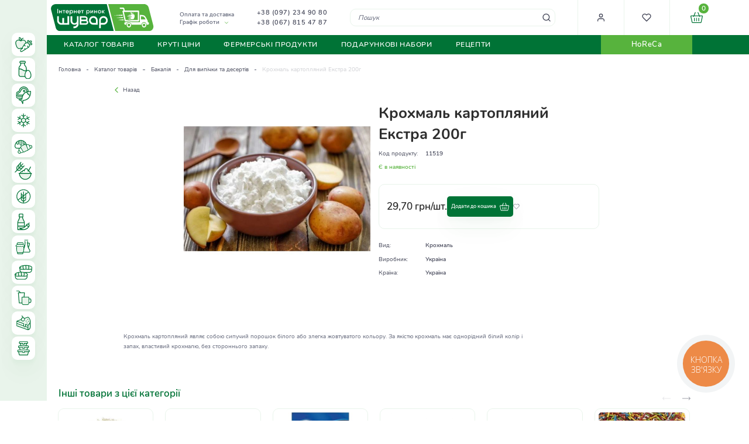

--- FILE ---
content_type: text/html; charset=UTF-8
request_url: https://vip.shuvar.com/krohmaly-kartoplyaniy-ekstra-200-g
body_size: 37637
content:
<!doctype html>
<html lang="uk">
    <head prefix="og: http://ogp.me/ns# fb: http://ogp.me/ns/fb# product: http://ogp.me/ns/product#">
                <meta charset="utf-8"/>
<meta name="title" content="Крохмаль картопляний Екстра 200г купити у Львові ᐉ Інтернет ринок Шувар"/>
<meta name="description" content="Купити Крохмаль картопляний Екстра 200г на Шуварі за доступними цінами ⭐ Швидка доставка по Львову та Львівській області ✅ Гарантія ✔️ Висока якість зберігання"/>
<meta name="robots" content="INDEX,FOLLOW"/>
<meta name="viewport" content="width=device-width, initial-scale=1"/>
<meta name="format-detection" content="telephone=no"/>
<title>Крохмаль картопляний Екстра 200г купити у Львові ᐉ Інтернет ринок Шувар</title>
<link  rel="preload"    href="https://vip.shuvar.com/static/version1763388157/_cache/merged/513ac35b35b828f6f3c13c5aebee3636.min.css" as="style"/><link  rel="stylesheet" type="text/css"  media="all" href="https://vip.shuvar.com/static/version1763388157/_cache/merged/513ac35b35b828f6f3c13c5aebee3636.min.css" />
<link  rel="preload"    href="https://vip.shuvar.com/static/version1763388157/frontend/Shuvar/theme/uk_UA/css/styles-l.min.css" as="style"/><link  rel="stylesheet" type="text/css"  media="screen and (min-width: 768px)" href="https://vip.shuvar.com/static/version1763388157/frontend/Shuvar/theme/uk_UA/css/styles-l.min.css" />







<link  rel="icon" type="image/x-icon" href="https://vip.shuvar.com/media/favicon/stores/1/favicon_1.png" />
<link  rel="shortcut icon" type="image/x-icon" href="https://vip.shuvar.com/media/favicon/stores/1/favicon_1.png" />
<!-- Google Tag Manager -->

<!-- End Google Tag Manager -->

<!-- Google tag (gtag.js) -->



<!-- Meta Pixel Code -->

<noscript><img height="1" width="1" style="display:none"
src="https://www.facebook.com/tr?id=265804852177887&ev=PageView&noscript=1"
/></noscript>
<!-- End Meta Pixel Code -->


<!-- Product Structured Data by Mageplaza SEO-->        <!-- Google Tag Manager -->
    
                    
        <!-- End Google Tag Manager -->
<!-- Google Tag Manager -->

<!-- End Google Tag Manager -->    


<meta property="og:type" content="product" />
<meta property="og:title"
      content="&#x041A;&#x0440;&#x043E;&#x0445;&#x043C;&#x0430;&#x043B;&#x044C;&#x20;&#x043A;&#x0430;&#x0440;&#x0442;&#x043E;&#x043F;&#x043B;&#x044F;&#x043D;&#x0438;&#x0439;&#x20;&#x0415;&#x043A;&#x0441;&#x0442;&#x0440;&#x0430;&#x20;200&#x0433;" />
<meta property="og:image"
      content="https://vip.shuvar.com/media/catalog/product/cache/1ce8f27ed5b4669729f4a9b4d837d33f/K/r/Krokhmal-kukurudzyanyy-TM-Banzay-175h.jpg" />
<meta property="og:description"
      content="" />
<meta property="og:url" content="https://vip.shuvar.com/krohmaly-kartoplyaniy-ekstra-200-g" />
    <meta property="product:price:amount" content="29.7"/>
    <meta property="product:price:currency"
      content="UAH"/>
    </head>
    <body data-container="body"
          data-mage-init='{"loaderAjax": {}, "loader": { "icon": "https://vip.shuvar.com/static/version1763388157/frontend/Shuvar/theme/uk_UA/images/loader-2.gif"}}'
        id="html-body" class="catalog-product-view product-krohmaly-kartoplyaniy-ekstra-200-g page-layout-1column">
        <!-- Google Tag Manager (noscript) -->
<noscript><iframe src="https://www.googletagmanager.com/ns.html?id=GTM-57M9T87"
height="0" width="0" style="display:none;visibility:hidden"></iframe></noscript>
<!-- End Google Tag Manager (noscript) -->        


    <!-- Google Tag Manager (noscript) -->
            <noscript><iframe src="https://www.googletagmanager.com/ns.html?id=GTM-57M9T87"
                          height="0" width="0" style="display:none;visibility:hidden"></iframe></noscript>
        <!-- End Google Tag Manager (noscript) -->
    



<div class="cookie-status-message" id="cookie-status">
    The store will not work correctly when cookies are disabled.</div>




    <noscript>
        <div class="message global noscript">
            <div class="content">
                <p>
                    <strong>JavaScript seems to be disabled in your browser.</strong>
                    <span>
                        For the best experience on our site, be sure to turn on Javascript in your browser.                    </span>
                </p>
            </div>
        </div>
    </noscript>

<div class="page-wrapper">
<div class="leftbar_menu_wrapper">
	<nav class="left_navigation">
		<ul class="left_navigation_container">
			<div class="mobile_left_menu_items_title"><span class="item_title_btn">Каталог</span><a href="javascript:void(0);" class="close_mobile_left_menu_btn"><svg width="16" height="16" viewBox="0 0 16 16" fill="none" xmlns="http://www.w3.org/2000/svg"><path d="M12 4L4 12" stroke="#2D2D2D" stroke-linecap="round" stroke-linejoin="round"/><path d="M4 4L12 12" stroke="#2D2D2D" stroke-linecap="round" stroke-linejoin="round"/></svg></a></div><li  class="level0 nav-1-1 category-item first parent"><a href="https://vip.shuvar.com/katalog-tovariv/frukti-ta-ovochi" ><span class="cat_img"><img src="https://vip.shuvar.com/static/version1763388157/frontend/Shuvar/theme/uk_UA/Creative_LeftBarMenu/images/category_images/frukty_ovochi.svg"/></span><span class="cat_name">Фрукти та овочі</span><span class="mobile_menu_child_btn"><svg width="16" height="16" viewBox="0 0 16 16" fill="none" xmlns="http://www.w3.org/2000/svg"><path d="M6 12L10 8L6 4" stroke="#5D6275" stroke-width="1.33333" stroke-linecap="round" stroke-linejoin="round"/></svg></span></a><ul class="level1 submenu"><div class="mobile_left_menu_items_title"><a href="javascript:void(0);" class="back_to_parent_menu_btn"><svg width="24" height="24" viewBox="0 0 24 24" fill="none" xmlns="http://www.w3.org/2000/svg"><path d="M19 12H5" stroke="#5D6275" stroke-linecap="round" stroke-linejoin="round"/><path d="M12 5L5 12L12 19" stroke="#5D6275" stroke-linecap="round" stroke-linejoin="round"/></svg></a><span class="item_title_btn back_to_parent">Фрукти та овочі</span><a href="javascript:void(0);" class="close_mobile_left_menu_btn"><svg width="16" height="16" viewBox="0 0 16 16" fill="none" xmlns="http://www.w3.org/2000/svg"><path d="M12 4L4 12" stroke="#2D2D2D" stroke-linecap="round" stroke-linejoin="round"/><path d="M4 4L12 12" stroke="#2D2D2D" stroke-linecap="round" stroke-linejoin="round"/></svg></a></div><li  class="level1 nav-1-1-1 category-item first parent"><a href="https://vip.shuvar.com/katalog-tovariv/frukti-ta-ovochi/ovochi" ><span class="cat_name">Овочі</span><span class="mobile_menu_child_btn"><svg width="16" height="16" viewBox="0 0 16 16" fill="none" xmlns="http://www.w3.org/2000/svg"><path d="M6 12L10 8L6 4" stroke="#5D6275" stroke-width="1.33333" stroke-linecap="round" stroke-linejoin="round"/></svg></span></a><ul class="level2 submenu"><div class="mobile_left_menu_items_title"><a href="javascript:void(0);" class="back_to_parent_menu_btn"><svg width="24" height="24" viewBox="0 0 24 24" fill="none" xmlns="http://www.w3.org/2000/svg"><path d="M19 12H5" stroke="#5D6275" stroke-linecap="round" stroke-linejoin="round"/><path d="M12 5L5 12L12 19" stroke="#5D6275" stroke-linecap="round" stroke-linejoin="round"/></svg></a><span class="item_title_btn back_to_parent">Овочі</span><a href="javascript:void(0);" class="close_mobile_left_menu_btn"><svg width="16" height="16" viewBox="0 0 16 16" fill="none" xmlns="http://www.w3.org/2000/svg"><path d="M12 4L4 12" stroke="#2D2D2D" stroke-linecap="round" stroke-linejoin="round"/><path d="M4 4L12 12" stroke="#2D2D2D" stroke-linecap="round" stroke-linejoin="round"/></svg></a></div><li  class="level2 nav-1-1-1-1 category-item first"><a href="https://vip.shuvar.com/katalog-tovariv/frukti-ta-ovochi/ovochi/svizhi-ovochi" ><span class="cat_name">Свіжі овочі</span></a></li><li  class="level2 nav-1-1-1-2 category-item"><a href="https://vip.shuvar.com/katalog-tovariv/frukti-ta-ovochi/ovochi/miti-ta-fasovani-ovochi" ><span class="cat_name">Миті та фасовані овочі</span></a></li><li  class="level2 nav-1-1-1-3 category-item last"><a href="https://vip.shuvar.com/katalog-tovariv/frukti-ta-ovochi/ovochi/zamorozheni-ovochi" ><span class="cat_name">Заморожені овочі</span></a></li></ul></li><li  class="level1 nav-1-1-2 category-item parent"><a href="https://vip.shuvar.com/katalog-tovariv/frukti-ta-ovochi/frukti" ><span class="cat_name">Фрукти</span><span class="mobile_menu_child_btn"><svg width="16" height="16" viewBox="0 0 16 16" fill="none" xmlns="http://www.w3.org/2000/svg"><path d="M6 12L10 8L6 4" stroke="#5D6275" stroke-width="1.33333" stroke-linecap="round" stroke-linejoin="round"/></svg></span></a><ul class="level2 submenu"><div class="mobile_left_menu_items_title"><a href="javascript:void(0);" class="back_to_parent_menu_btn"><svg width="24" height="24" viewBox="0 0 24 24" fill="none" xmlns="http://www.w3.org/2000/svg"><path d="M19 12H5" stroke="#5D6275" stroke-linecap="round" stroke-linejoin="round"/><path d="M12 5L5 12L12 19" stroke="#5D6275" stroke-linecap="round" stroke-linejoin="round"/></svg></a><span class="item_title_btn back_to_parent">Фрукти</span><a href="javascript:void(0);" class="close_mobile_left_menu_btn"><svg width="16" height="16" viewBox="0 0 16 16" fill="none" xmlns="http://www.w3.org/2000/svg"><path d="M12 4L4 12" stroke="#2D2D2D" stroke-linecap="round" stroke-linejoin="round"/><path d="M4 4L12 12" stroke="#2D2D2D" stroke-linecap="round" stroke-linejoin="round"/></svg></a></div><li  class="level2 nav-1-1-2-1 category-item first"><a href="https://vip.shuvar.com/katalog-tovariv/frukti-ta-ovochi/frukti/svizhi-frukti" ><span class="cat_name">Свіжі фрукти</span></a></li><li  class="level2 nav-1-1-2-2 category-item last"><a href="https://vip.shuvar.com/katalog-tovariv/frukti-ta-ovochi/frukti/zamorozheni-frukti" ><span class="cat_name">Заморожені фрукти</span></a></li></ul></li><li  class="level1 nav-1-1-3 category-item"><a href="https://vip.shuvar.com/katalog-tovariv/frukti-ta-ovochi/zelen" ><span class="cat_name">Зелень</span></a></li><li  class="level1 nav-1-1-4 category-item"><a href="https://vip.shuvar.com/katalog-tovariv/frukti-ta-ovochi/gribi" ><span class="cat_name">Гриби</span></a></li><li  class="level1 nav-1-1-5 category-item"><a href="https://vip.shuvar.com/katalog-tovariv/frukti-ta-ovochi/suhofrukti-ta-cukati" ><span class="cat_name">Сухофрукти та цукати</span></a></li><li  class="level1 nav-1-1-6 category-item"><a href="https://vip.shuvar.com/katalog-tovariv/frukti-ta-ovochi/gorihi-ta-nasinnja" ><span class="cat_name">Горіхи та насіння</span></a></li><li  class="level1 nav-1-1-7 category-item last"><a href="https://vip.shuvar.com/katalog-tovariv/frukti-ta-ovochi/bobovi" ><span class="cat_name">Бобові</span></a></li></ul></li><li  class="level0 nav-1-2 category-item parent"><a href="https://vip.shuvar.com/katalog-tovariv/molochne-ta-jajcja" ><span class="cat_img"><img src="https://vip.shuvar.com/static/version1763388157/frontend/Shuvar/theme/uk_UA/Creative_LeftBarMenu/images/category_images/molochne_jajca.svg"/></span><span class="cat_name">Молочне та яйця</span><span class="mobile_menu_child_btn"><svg width="16" height="16" viewBox="0 0 16 16" fill="none" xmlns="http://www.w3.org/2000/svg"><path d="M6 12L10 8L6 4" stroke="#5D6275" stroke-width="1.33333" stroke-linecap="round" stroke-linejoin="round"/></svg></span></a><ul class="level1 submenu"><div class="mobile_left_menu_items_title"><a href="javascript:void(0);" class="back_to_parent_menu_btn"><svg width="24" height="24" viewBox="0 0 24 24" fill="none" xmlns="http://www.w3.org/2000/svg"><path d="M19 12H5" stroke="#5D6275" stroke-linecap="round" stroke-linejoin="round"/><path d="M12 5L5 12L12 19" stroke="#5D6275" stroke-linecap="round" stroke-linejoin="round"/></svg></a><span class="item_title_btn back_to_parent">Молочне та яйця</span><a href="javascript:void(0);" class="close_mobile_left_menu_btn"><svg width="16" height="16" viewBox="0 0 16 16" fill="none" xmlns="http://www.w3.org/2000/svg"><path d="M12 4L4 12" stroke="#2D2D2D" stroke-linecap="round" stroke-linejoin="round"/><path d="M4 4L12 12" stroke="#2D2D2D" stroke-linecap="round" stroke-linejoin="round"/></svg></a></div><li  class="level1 nav-1-2-1 category-item first"><a href="https://vip.shuvar.com/katalog-tovariv/molochne-ta-jajcja/maslo-ta-margarin" ><span class="cat_name">Масло та маргарин</span></a></li><li  class="level1 nav-1-2-2 category-item"><a href="https://vip.shuvar.com/katalog-tovariv/molochne-ta-jajcja/moloko-ta-vershki" ><span class="cat_name">Молоко та вершки</span></a></li><li  class="level1 nav-1-2-3 category-item"><a href="https://vip.shuvar.com/katalog-tovariv/molochne-ta-jajcja/smetana-kefir-jogurti" ><span class="cat_name">Сметана, кефір, йогурти</span></a></li><li  class="level1 nav-1-2-4 category-item"><a href="https://vip.shuvar.com/katalog-tovariv/molochne-ta-jajcja/sir" ><span class="cat_name">Сир</span></a></li><li  class="level1 nav-1-2-5 category-item last"><a href="https://vip.shuvar.com/katalog-tovariv/molochne-ta-jajcja/jajcja" ><span class="cat_name">Яйця</span></a></li></ul></li><li  class="level0 nav-1-3 category-item parent"><a href="https://vip.shuvar.com/katalog-tovariv/m-jaso-riba-pticja" ><span class="cat_img"><img src="https://vip.shuvar.com/static/version1763388157/frontend/Shuvar/theme/uk_UA/Creative_LeftBarMenu/images/category_images/mjaso_ryba_ptyca.svg"/></span><span class="cat_name">М’ясо, риба, птиця</span><span class="mobile_menu_child_btn"><svg width="16" height="16" viewBox="0 0 16 16" fill="none" xmlns="http://www.w3.org/2000/svg"><path d="M6 12L10 8L6 4" stroke="#5D6275" stroke-width="1.33333" stroke-linecap="round" stroke-linejoin="round"/></svg></span></a><ul class="level1 submenu"><div class="mobile_left_menu_items_title"><a href="javascript:void(0);" class="back_to_parent_menu_btn"><svg width="24" height="24" viewBox="0 0 24 24" fill="none" xmlns="http://www.w3.org/2000/svg"><path d="M19 12H5" stroke="#5D6275" stroke-linecap="round" stroke-linejoin="round"/><path d="M12 5L5 12L12 19" stroke="#5D6275" stroke-linecap="round" stroke-linejoin="round"/></svg></a><span class="item_title_btn back_to_parent">М’ясо, риба, птиця</span><a href="javascript:void(0);" class="close_mobile_left_menu_btn"><svg width="16" height="16" viewBox="0 0 16 16" fill="none" xmlns="http://www.w3.org/2000/svg"><path d="M12 4L4 12" stroke="#2D2D2D" stroke-linecap="round" stroke-linejoin="round"/><path d="M4 4L12 12" stroke="#2D2D2D" stroke-linecap="round" stroke-linejoin="round"/></svg></a></div><li  class="level1 nav-1-3-1 category-item first parent"><a href="https://vip.shuvar.com/katalog-tovariv/m-jaso-riba-pticja/svizhe-m-jaso" ><span class="cat_name">Свіже м’ясо</span><span class="mobile_menu_child_btn"><svg width="16" height="16" viewBox="0 0 16 16" fill="none" xmlns="http://www.w3.org/2000/svg"><path d="M6 12L10 8L6 4" stroke="#5D6275" stroke-width="1.33333" stroke-linecap="round" stroke-linejoin="round"/></svg></span></a><ul class="level2 submenu"><div class="mobile_left_menu_items_title"><a href="javascript:void(0);" class="back_to_parent_menu_btn"><svg width="24" height="24" viewBox="0 0 24 24" fill="none" xmlns="http://www.w3.org/2000/svg"><path d="M19 12H5" stroke="#5D6275" stroke-linecap="round" stroke-linejoin="round"/><path d="M12 5L5 12L12 19" stroke="#5D6275" stroke-linecap="round" stroke-linejoin="round"/></svg></a><span class="item_title_btn back_to_parent">Свіже м’ясо</span><a href="javascript:void(0);" class="close_mobile_left_menu_btn"><svg width="16" height="16" viewBox="0 0 16 16" fill="none" xmlns="http://www.w3.org/2000/svg"><path d="M12 4L4 12" stroke="#2D2D2D" stroke-linecap="round" stroke-linejoin="round"/><path d="M4 4L12 12" stroke="#2D2D2D" stroke-linecap="round" stroke-linejoin="round"/></svg></a></div><li  class="level2 nav-1-3-1-1 category-item first"><a href="https://vip.shuvar.com/katalog-tovariv/m-jaso-riba-pticja/svizhe-m-jaso/kurjatina" ><span class="cat_name">Курка та інша птиця</span></a></li><li  class="level2 nav-1-3-1-2 category-item"><a href="https://vip.shuvar.com/katalog-tovariv/m-jaso-riba-pticja/svizhe-m-jaso/jalovichina" ><span class="cat_name">Яловичина та телятина</span></a></li><li  class="level2 nav-1-3-1-3 category-item"><a href="https://vip.shuvar.com/katalog-tovariv/m-jaso-riba-pticja/svizhe-m-jaso/svinina" ><span class="cat_name">Свинина </span></a></li><li  class="level2 nav-1-3-1-4 category-item last"><a href="https://vip.shuvar.com/katalog-tovariv/m-jaso-riba-pticja/svizhe-m-jaso/inshe-m-jaso" ><span class="cat_name">Інше м&#039;ясо</span></a></li></ul></li><li  class="level1 nav-1-3-2 category-item parent"><a href="https://vip.shuvar.com/katalog-tovariv/m-jaso-riba-pticja/m-jasni-virobi" ><span class="cat_name">М&#039;ясні вироби</span><span class="mobile_menu_child_btn"><svg width="16" height="16" viewBox="0 0 16 16" fill="none" xmlns="http://www.w3.org/2000/svg"><path d="M6 12L10 8L6 4" stroke="#5D6275" stroke-width="1.33333" stroke-linecap="round" stroke-linejoin="round"/></svg></span></a><ul class="level2 submenu"><div class="mobile_left_menu_items_title"><a href="javascript:void(0);" class="back_to_parent_menu_btn"><svg width="24" height="24" viewBox="0 0 24 24" fill="none" xmlns="http://www.w3.org/2000/svg"><path d="M19 12H5" stroke="#5D6275" stroke-linecap="round" stroke-linejoin="round"/><path d="M12 5L5 12L12 19" stroke="#5D6275" stroke-linecap="round" stroke-linejoin="round"/></svg></a><span class="item_title_btn back_to_parent">М'ясні вироби</span><a href="javascript:void(0);" class="close_mobile_left_menu_btn"><svg width="16" height="16" viewBox="0 0 16 16" fill="none" xmlns="http://www.w3.org/2000/svg"><path d="M12 4L4 12" stroke="#2D2D2D" stroke-linecap="round" stroke-linejoin="round"/><path d="M4 4L12 12" stroke="#2D2D2D" stroke-linecap="round" stroke-linejoin="round"/></svg></a></div><li  class="level2 nav-1-3-2-1 category-item first"><a href="https://vip.shuvar.com/katalog-tovariv/m-jaso-riba-pticja/m-jasni-virobi/kovbasa" ><span class="cat_name">Ковбаса</span></a></li><li  class="level2 nav-1-3-2-2 category-item"><a href="https://vip.shuvar.com/katalog-tovariv/m-jaso-riba-pticja/m-jasni-virobi/sardelki-ta-sosyski" ><span class="cat_name">Сардельки та сосиски</span></a></li><li  class="level2 nav-1-3-2-3 category-item last"><a href="https://vip.shuvar.com/katalog-tovariv/m-jaso-riba-pticja/m-jasni-virobi/kopchenosti-ta-delikatesy" ><span class="cat_name">Копченості та делікатеси</span></a></li></ul></li><li  class="level1 nav-1-3-3 category-item last parent"><a href="https://vip.shuvar.com/katalog-tovariv/m-jaso-riba-pticja/riba" ><span class="cat_name">Риба</span><span class="mobile_menu_child_btn"><svg width="16" height="16" viewBox="0 0 16 16" fill="none" xmlns="http://www.w3.org/2000/svg"><path d="M6 12L10 8L6 4" stroke="#5D6275" stroke-width="1.33333" stroke-linecap="round" stroke-linejoin="round"/></svg></span></a><ul class="level2 submenu"><div class="mobile_left_menu_items_title"><a href="javascript:void(0);" class="back_to_parent_menu_btn"><svg width="24" height="24" viewBox="0 0 24 24" fill="none" xmlns="http://www.w3.org/2000/svg"><path d="M19 12H5" stroke="#5D6275" stroke-linecap="round" stroke-linejoin="round"/><path d="M12 5L5 12L12 19" stroke="#5D6275" stroke-linecap="round" stroke-linejoin="round"/></svg></a><span class="item_title_btn back_to_parent">Риба</span><a href="javascript:void(0);" class="close_mobile_left_menu_btn"><svg width="16" height="16" viewBox="0 0 16 16" fill="none" xmlns="http://www.w3.org/2000/svg"><path d="M12 4L4 12" stroke="#2D2D2D" stroke-linecap="round" stroke-linejoin="round"/><path d="M4 4L12 12" stroke="#2D2D2D" stroke-linecap="round" stroke-linejoin="round"/></svg></a></div><li  class="level2 nav-1-3-3-1 category-item first"><a href="https://vip.shuvar.com/katalog-tovariv/m-jaso-riba-pticja/riba/zhiva-ta-oholodzhena-riba" ><span class="cat_name">Жива та охолоджена риба </span></a></li><li  class="level2 nav-1-3-3-2 category-item"><a href="https://vip.shuvar.com/katalog-tovariv/m-jaso-riba-pticja/riba/morozhena-riba" ><span class="cat_name">Морожена риба</span></a></li><li  class="level2 nav-1-3-3-3 category-item"><a href="https://vip.shuvar.com/katalog-tovariv/m-jaso-riba-pticja/riba/kopchena-riba" ><span class="cat_name">Копчена риба</span></a></li><li  class="level2 nav-1-3-3-4 category-item"><a href="https://vip.shuvar.com/katalog-tovariv/m-jaso-riba-pticja/riba/sushena-ta-v-jalena-riba" ><span class="cat_name">Сушена та в’ялена риба</span></a></li><li  class="level2 nav-1-3-3-5 category-item"><a href="https://vip.shuvar.com/katalog-tovariv/m-jaso-riba-pticja/riba/ribni-delikatesi" ><span class="cat_name">Рибні делікатеси</span></a></li><li  class="level2 nav-1-3-3-6 category-item"><a href="https://vip.shuvar.com/katalog-tovariv/m-jaso-riba-pticja/riba/moreprodukti" ><span class="cat_name">Морепродукти</span></a></li><li  class="level2 nav-1-3-3-7 category-item last"><a href="https://vip.shuvar.com/katalog-tovariv/m-jaso-riba-pticja/riba/ikra" ><span class="cat_name">Ікра</span></a></li></ul></li></ul></li><li  class="level0 nav-1-4 category-item parent"><a href="https://vip.shuvar.com/katalog-tovariv/zamorozhena-produkcija" ><span class="cat_img"><img src="https://vip.shuvar.com/static/version1763388157/frontend/Shuvar/theme/uk_UA/Creative_LeftBarMenu/images/category_images/zamorozena_produkcija.svg"/></span><span class="cat_name">Заморожена продукція</span><span class="mobile_menu_child_btn"><svg width="16" height="16" viewBox="0 0 16 16" fill="none" xmlns="http://www.w3.org/2000/svg"><path d="M6 12L10 8L6 4" stroke="#5D6275" stroke-width="1.33333" stroke-linecap="round" stroke-linejoin="round"/></svg></span></a><ul class="level1 submenu"><div class="mobile_left_menu_items_title"><a href="javascript:void(0);" class="back_to_parent_menu_btn"><svg width="24" height="24" viewBox="0 0 24 24" fill="none" xmlns="http://www.w3.org/2000/svg"><path d="M19 12H5" stroke="#5D6275" stroke-linecap="round" stroke-linejoin="round"/><path d="M12 5L5 12L12 19" stroke="#5D6275" stroke-linecap="round" stroke-linejoin="round"/></svg></a><span class="item_title_btn back_to_parent">Заморожена продукція</span><a href="javascript:void(0);" class="close_mobile_left_menu_btn"><svg width="16" height="16" viewBox="0 0 16 16" fill="none" xmlns="http://www.w3.org/2000/svg"><path d="M12 4L4 12" stroke="#2D2D2D" stroke-linecap="round" stroke-linejoin="round"/><path d="M4 4L12 12" stroke="#2D2D2D" stroke-linecap="round" stroke-linejoin="round"/></svg></a></div><li  class="level1 nav-1-4-1 category-item first"><a href="https://vip.shuvar.com/katalog-tovariv/zamorozhena-produkcija/tisto" ><span class="cat_name">Тісто</span></a></li><li  class="level1 nav-1-4-2 category-item"><a href="https://vip.shuvar.com/katalog-tovariv/zamorozhena-produkcija/ovochi" ><span class="cat_name">Овочі</span></a></li><li  class="level1 nav-1-4-3 category-item"><a href="https://vip.shuvar.com/katalog-tovariv/zamorozhena-produkcija/frukti-ta-jagodi" ><span class="cat_name">Заморожені ягоди</span></a></li><li  class="level1 nav-1-4-4 category-item"><a href="https://vip.shuvar.com/katalog-tovariv/zamorozhena-produkcija/gribi" ><span class="cat_name">Гриби</span></a></li><li  class="level1 nav-1-4-5 category-item"><a href="https://vip.shuvar.com/katalog-tovariv/zamorozhena-produkcija/napivfabrikati" ><span class="cat_name">Напівфабрикати</span></a></li><li  class="level1 nav-1-4-6 category-item last"><a href="https://vip.shuvar.com/katalog-tovariv/zamorozhena-produkcija/morozivo" ><span class="cat_name">Морозиво</span></a></li></ul></li><li  class="level0 nav-1-5 category-item parent"><a href="https://vip.shuvar.com/katalog-tovariv/hlib-ta-vipichka" ><span class="cat_img"><img src="https://vip.shuvar.com/static/version1763388157/frontend/Shuvar/theme/uk_UA/Creative_LeftBarMenu/images/category_images/hlib_vypichka.svg"/></span><span class="cat_name">Хліб та випічка</span><span class="mobile_menu_child_btn"><svg width="16" height="16" viewBox="0 0 16 16" fill="none" xmlns="http://www.w3.org/2000/svg"><path d="M6 12L10 8L6 4" stroke="#5D6275" stroke-width="1.33333" stroke-linecap="round" stroke-linejoin="round"/></svg></span></a><ul class="level1 submenu"><div class="mobile_left_menu_items_title"><a href="javascript:void(0);" class="back_to_parent_menu_btn"><svg width="24" height="24" viewBox="0 0 24 24" fill="none" xmlns="http://www.w3.org/2000/svg"><path d="M19 12H5" stroke="#5D6275" stroke-linecap="round" stroke-linejoin="round"/><path d="M12 5L5 12L12 19" stroke="#5D6275" stroke-linecap="round" stroke-linejoin="round"/></svg></a><span class="item_title_btn back_to_parent">Хліб та випічка</span><a href="javascript:void(0);" class="close_mobile_left_menu_btn"><svg width="16" height="16" viewBox="0 0 16 16" fill="none" xmlns="http://www.w3.org/2000/svg"><path d="M12 4L4 12" stroke="#2D2D2D" stroke-linecap="round" stroke-linejoin="round"/><path d="M4 4L12 12" stroke="#2D2D2D" stroke-linecap="round" stroke-linejoin="round"/></svg></a></div><li  class="level1 nav-1-5-1 category-item first"><a href="https://vip.shuvar.com/katalog-tovariv/hlib-ta-vipichka/bilij-hlib" ><span class="cat_name">Білий хліб</span></a></li><li  class="level1 nav-1-5-2 category-item"><a href="https://vip.shuvar.com/katalog-tovariv/hlib-ta-vipichka/chornij-hlib" ><span class="cat_name">Чорний хліб</span></a></li><li  class="level1 nav-1-5-3 category-item"><a href="https://vip.shuvar.com/katalog-tovariv/hlib-ta-vipichka/hlib-na-zakvasci" ><span class="cat_name">Хліб на заквасці</span></a></li><li  class="level1 nav-1-5-4 category-item"><a href="https://vip.shuvar.com/katalog-tovariv/hlib-ta-vipichka/pita" ><span class="cat_name">Лаваш</span></a></li><li  class="level1 nav-1-5-5 category-item last"><a href="https://vip.shuvar.com/katalog-tovariv/hlib-ta-vipichka/bulochki-ta-kruasani" ><span class="cat_name">Булочки та круасани</span></a></li></ul></li><li  class="level0 nav-1-6 category-item parent"><a href="https://vip.shuvar.com/katalog-tovariv/bakalija" ><span class="cat_img"><img src="https://vip.shuvar.com/static/version1763388157/frontend/Shuvar/theme/uk_UA/Creative_LeftBarMenu/images/category_images/bakalija.svg"/></span><span class="cat_name">Бакалія</span><span class="mobile_menu_child_btn"><svg width="16" height="16" viewBox="0 0 16 16" fill="none" xmlns="http://www.w3.org/2000/svg"><path d="M6 12L10 8L6 4" stroke="#5D6275" stroke-width="1.33333" stroke-linecap="round" stroke-linejoin="round"/></svg></span></a><ul class="level1 submenu"><div class="mobile_left_menu_items_title"><a href="javascript:void(0);" class="back_to_parent_menu_btn"><svg width="24" height="24" viewBox="0 0 24 24" fill="none" xmlns="http://www.w3.org/2000/svg"><path d="M19 12H5" stroke="#5D6275" stroke-linecap="round" stroke-linejoin="round"/><path d="M12 5L5 12L12 19" stroke="#5D6275" stroke-linecap="round" stroke-linejoin="round"/></svg></a><span class="item_title_btn back_to_parent">Бакалія</span><a href="javascript:void(0);" class="close_mobile_left_menu_btn"><svg width="16" height="16" viewBox="0 0 16 16" fill="none" xmlns="http://www.w3.org/2000/svg"><path d="M12 4L4 12" stroke="#2D2D2D" stroke-linecap="round" stroke-linejoin="round"/><path d="M4 4L12 12" stroke="#2D2D2D" stroke-linecap="round" stroke-linejoin="round"/></svg></a></div><li  class="level1 nav-1-6-1 category-item first"><a href="https://vip.shuvar.com/katalog-tovariv/bakalija/boroshno" ><span class="cat_name">Борошно</span></a></li><li  class="level1 nav-1-6-2 category-item"><a href="https://vip.shuvar.com/katalog-tovariv/bakalija/makaroni" ><span class="cat_name">Макарони</span></a></li><li  class="level1 nav-1-6-3 category-item"><a href="https://vip.shuvar.com/katalog-tovariv/bakalija/cukor" ><span class="cat_name">Цукор</span></a></li><li  class="level1 nav-1-6-4 category-item"><a href="https://vip.shuvar.com/katalog-tovariv/bakalija/krupi" ><span class="cat_name">Крупи</span></a></li><li  class="level1 nav-1-6-5 category-item"><a href="https://vip.shuvar.com/katalog-tovariv/bakalija/suhi-snidanki" ><span class="cat_name">Сухі сніданки</span></a></li><li  class="level1 nav-1-6-6 category-item"><a href="https://vip.shuvar.com/katalog-tovariv/bakalija/dlja-vipichki-ta-desertiv" ><span class="cat_name">Для випічки та десертів</span></a></li><li  class="level1 nav-1-6-7 category-item last"><a href="https://vip.shuvar.com/katalog-tovariv/bakalija/nasinnja" ><span class="cat_name">Насіння</span></a></li></ul></li><li  class="level0 nav-1-7 category-item"><a href="https://vip.shuvar.com/katalog-tovariv/bezgljutenovi-produkti" ><span class="cat_img"><img src="https://vip.shuvar.com/static/version1763388157/frontend/Shuvar/theme/uk_UA/Creative_LeftBarMenu/images/category_images/bezglutenovi_produkty.svg"/></span><span class="cat_name">Безглютенові продукти</span></a></li><li  class="level0 nav-1-8 category-item parent"><a href="https://vip.shuvar.com/katalog-tovariv/sousi-ta-specii" ><span class="cat_img"><img src="https://vip.shuvar.com/static/version1763388157/frontend/Shuvar/theme/uk_UA/Creative_LeftBarMenu/images/category_images/sousy_specii.svg"/></span><span class="cat_name">Соуси та спеції</span><span class="mobile_menu_child_btn"><svg width="16" height="16" viewBox="0 0 16 16" fill="none" xmlns="http://www.w3.org/2000/svg"><path d="M6 12L10 8L6 4" stroke="#5D6275" stroke-width="1.33333" stroke-linecap="round" stroke-linejoin="round"/></svg></span></a><ul class="level1 submenu"><div class="mobile_left_menu_items_title"><a href="javascript:void(0);" class="back_to_parent_menu_btn"><svg width="24" height="24" viewBox="0 0 24 24" fill="none" xmlns="http://www.w3.org/2000/svg"><path d="M19 12H5" stroke="#5D6275" stroke-linecap="round" stroke-linejoin="round"/><path d="M12 5L5 12L12 19" stroke="#5D6275" stroke-linecap="round" stroke-linejoin="round"/></svg></a><span class="item_title_btn back_to_parent">Соуси та спеції</span><a href="javascript:void(0);" class="close_mobile_left_menu_btn"><svg width="16" height="16" viewBox="0 0 16 16" fill="none" xmlns="http://www.w3.org/2000/svg"><path d="M12 4L4 12" stroke="#2D2D2D" stroke-linecap="round" stroke-linejoin="round"/><path d="M4 4L12 12" stroke="#2D2D2D" stroke-linecap="round" stroke-linejoin="round"/></svg></a></div><li  class="level1 nav-1-8-1 category-item first"><a href="https://vip.shuvar.com/katalog-tovariv/sousi-ta-specii/majonez" ><span class="cat_name">Майонез </span></a></li><li  class="level1 nav-1-8-2 category-item"><a href="https://vip.shuvar.com/katalog-tovariv/sousi-ta-specii/ketchup" ><span class="cat_name">Кетчуп</span></a></li><li  class="level1 nav-1-8-3 category-item"><a href="https://vip.shuvar.com/katalog-tovariv/sousi-ta-specii/sousi" ><span class="cat_name">Соуси</span></a></li><li  class="level1 nav-1-8-4 category-item last"><a href="https://vip.shuvar.com/katalog-tovariv/sousi-ta-specii/pripravi-ta-specii" ><span class="cat_name">Приправи та спеції</span></a></li></ul></li><li  class="level0 nav-1-9 category-item parent"><a href="https://vip.shuvar.com/katalog-tovariv/konservi-olija-ocet" ><span class="cat_img"><img src="https://vip.shuvar.com/static/version1763388157/frontend/Shuvar/theme/uk_UA/Creative_LeftBarMenu/images/category_images/konservy_olija_ocet.svg"/></span><span class="cat_name">Консерви, олія, оцет</span><span class="mobile_menu_child_btn"><svg width="16" height="16" viewBox="0 0 16 16" fill="none" xmlns="http://www.w3.org/2000/svg"><path d="M6 12L10 8L6 4" stroke="#5D6275" stroke-width="1.33333" stroke-linecap="round" stroke-linejoin="round"/></svg></span></a><ul class="level1 submenu"><div class="mobile_left_menu_items_title"><a href="javascript:void(0);" class="back_to_parent_menu_btn"><svg width="24" height="24" viewBox="0 0 24 24" fill="none" xmlns="http://www.w3.org/2000/svg"><path d="M19 12H5" stroke="#5D6275" stroke-linecap="round" stroke-linejoin="round"/><path d="M12 5L5 12L12 19" stroke="#5D6275" stroke-linecap="round" stroke-linejoin="round"/></svg></a><span class="item_title_btn back_to_parent">Консерви, олія, оцет</span><a href="javascript:void(0);" class="close_mobile_left_menu_btn"><svg width="16" height="16" viewBox="0 0 16 16" fill="none" xmlns="http://www.w3.org/2000/svg"><path d="M12 4L4 12" stroke="#2D2D2D" stroke-linecap="round" stroke-linejoin="round"/><path d="M4 4L12 12" stroke="#2D2D2D" stroke-linecap="round" stroke-linejoin="round"/></svg></a></div><li  class="level1 nav-1-9-1 category-item first"><a href="https://vip.shuvar.com/katalog-tovariv/konservi-olija-ocet/olija-ta-ocet" ><span class="cat_name">Олія та оцет</span></a></li><li  class="level1 nav-1-9-2 category-item"><a href="https://vip.shuvar.com/katalog-tovariv/konservi-olija-ocet/konservacija" ><span class="cat_name">Консервація</span></a></li><li  class="level1 nav-1-9-3 category-item"><a href="https://vip.shuvar.com/katalog-tovariv/konservi-olija-ocet/m-jasni-konservi" ><span class="cat_name">М&#039;ясні консерви</span></a></li><li  class="level1 nav-1-9-4 category-item"><a href="https://vip.shuvar.com/katalog-tovariv/konservi-olija-ocet/ribni-konservi" ><span class="cat_name">Рибні консерви</span></a></li><li  class="level1 nav-1-9-5 category-item"><a href="https://vip.shuvar.com/katalog-tovariv/konservi-olija-ocet/solinnja" ><span class="cat_name">Соління</span></a></li><li  class="level1 nav-1-9-6 category-item"><a href="https://vip.shuvar.com/katalog-tovariv/konservi-olija-ocet/med-natural-nij" ><span class="cat_name">Мед натуральний</span></a></li><li  class="level1 nav-1-9-7 category-item last"><a href="https://vip.shuvar.com/katalog-tovariv/konservi-olija-ocet/varennja-dzhemi" ><span class="cat_name">Варення, джеми, повидло</span></a></li></ul></li><li  class="level0 nav-1-10 category-item"><a href="https://vip.shuvar.com/katalog-tovariv/vse-dlja-sushi" ><span class="cat_img"><img src="https://vip.shuvar.com/static/version1763388157/frontend/Shuvar/theme/uk_UA/Creative_LeftBarMenu/images/category_images/vse-dlja-sushi.svg"/></span><span class="cat_name">Все для суші</span></a></li><li  class="level0 nav-1-11 category-item parent"><a href="https://vip.shuvar.com/katalog-tovariv/napoi" ><span class="cat_img"><img src="https://vip.shuvar.com/static/version1763388157/frontend/Shuvar/theme/uk_UA/Creative_LeftBarMenu/images/category_images/napoi.svg"/></span><span class="cat_name">Напої</span><span class="mobile_menu_child_btn"><svg width="16" height="16" viewBox="0 0 16 16" fill="none" xmlns="http://www.w3.org/2000/svg"><path d="M6 12L10 8L6 4" stroke="#5D6275" stroke-width="1.33333" stroke-linecap="round" stroke-linejoin="round"/></svg></span></a><ul class="level1 submenu"><div class="mobile_left_menu_items_title"><a href="javascript:void(0);" class="back_to_parent_menu_btn"><svg width="24" height="24" viewBox="0 0 24 24" fill="none" xmlns="http://www.w3.org/2000/svg"><path d="M19 12H5" stroke="#5D6275" stroke-linecap="round" stroke-linejoin="round"/><path d="M12 5L5 12L12 19" stroke="#5D6275" stroke-linecap="round" stroke-linejoin="round"/></svg></a><span class="item_title_btn back_to_parent">Напої</span><a href="javascript:void(0);" class="close_mobile_left_menu_btn"><svg width="16" height="16" viewBox="0 0 16 16" fill="none" xmlns="http://www.w3.org/2000/svg"><path d="M12 4L4 12" stroke="#2D2D2D" stroke-linecap="round" stroke-linejoin="round"/><path d="M4 4L12 12" stroke="#2D2D2D" stroke-linecap="round" stroke-linejoin="round"/></svg></a></div><li  class="level1 nav-1-11-1 category-item first"><a href="https://vip.shuvar.com/katalog-tovariv/napoi/soki" ><span class="cat_name">Соки</span></a></li><li  class="level1 nav-1-11-2 category-item"><a href="https://vip.shuvar.com/katalog-tovariv/napoi/mineral-na-voda" ><span class="cat_name">Мінеральна вода</span></a></li><li  class="level1 nav-1-11-3 category-item"><a href="https://vip.shuvar.com/katalog-tovariv/napoi/solodka-voda" ><span class="cat_name">Солодка вода</span></a></li><li  class="level1 nav-1-11-4 category-item"><a href="https://vip.shuvar.com/katalog-tovariv/napoi/kava" ><span class="cat_name">Кава</span></a></li><li  class="level1 nav-1-11-5 category-item"><a href="https://vip.shuvar.com/katalog-tovariv/napoi/chaj" ><span class="cat_name">Чай</span></a></li><li  class="level1 nav-1-11-6 category-item"><a href="https://vip.shuvar.com/katalog-tovariv/napoi/kakao" ><span class="cat_name">Какао</span></a></li><li  class="level1 nav-1-11-7 category-item last"><a href="https://vip.shuvar.com/katalog-tovariv/napoi/topingi" ><span class="cat_name">Топінги</span></a></li></ul></li><li  class="level0 nav-1-12 category-item parent"><a href="https://vip.shuvar.com/katalog-tovariv/solodoschi-ta-sneki" ><span class="cat_img"><img src="https://vip.shuvar.com/static/version1763388157/frontend/Shuvar/theme/uk_UA/Creative_LeftBarMenu/images/category_images/solodoshchi_sneky.svg"/></span><span class="cat_name">Солодощі та снеки</span><span class="mobile_menu_child_btn"><svg width="16" height="16" viewBox="0 0 16 16" fill="none" xmlns="http://www.w3.org/2000/svg"><path d="M6 12L10 8L6 4" stroke="#5D6275" stroke-width="1.33333" stroke-linecap="round" stroke-linejoin="round"/></svg></span></a><ul class="level1 submenu"><div class="mobile_left_menu_items_title"><a href="javascript:void(0);" class="back_to_parent_menu_btn"><svg width="24" height="24" viewBox="0 0 24 24" fill="none" xmlns="http://www.w3.org/2000/svg"><path d="M19 12H5" stroke="#5D6275" stroke-linecap="round" stroke-linejoin="round"/><path d="M12 5L5 12L12 19" stroke="#5D6275" stroke-linecap="round" stroke-linejoin="round"/></svg></a><span class="item_title_btn back_to_parent">Солодощі та снеки</span><a href="javascript:void(0);" class="close_mobile_left_menu_btn"><svg width="16" height="16" viewBox="0 0 16 16" fill="none" xmlns="http://www.w3.org/2000/svg"><path d="M12 4L4 12" stroke="#2D2D2D" stroke-linecap="round" stroke-linejoin="round"/><path d="M4 4L12 12" stroke="#2D2D2D" stroke-linecap="round" stroke-linejoin="round"/></svg></a></div><li  class="level1 nav-1-12-1 category-item first"><a href="https://vip.shuvar.com/katalog-tovariv/solodoschi-ta-sneki/cukerki-ta-shokolad" ><span class="cat_name">Цукерки та шоколад</span></a></li><li  class="level1 nav-1-12-2 category-item"><a href="https://vip.shuvar.com/katalog-tovariv/solodoschi-ta-sneki/torti-ta-tistechka" ><span class="cat_name">Торти та тістечка</span></a></li><li  class="level1 nav-1-12-3 category-item"><a href="https://vip.shuvar.com/katalog-tovariv/solodoschi-ta-sneki/pechivo" ><span class="cat_name">Печиво</span></a></li><li  class="level1 nav-1-12-4 category-item"><a href="https://vip.shuvar.com/katalog-tovariv/solodoschi-ta-sneki/sneki" ><span class="cat_name">Снеки</span></a></li><li  class="level1 nav-1-12-5 category-item last"><a href="https://vip.shuvar.com/katalog-tovariv/solodoschi-ta-sneki/dietichni-tovari" ><span class="cat_name">Дієтичні товари</span></a></li></ul></li><li  class="level0 nav-1-13 category-item last parent"><a href="https://vip.shuvar.com/katalog-tovariv/pobutovi-tovari" ><span class="cat_img"><img src="https://vip.shuvar.com/static/version1763388157/frontend/Shuvar/theme/uk_UA/Creative_LeftBarMenu/images/category_images/pobutovi_tovary.svg"/></span><span class="cat_name">Побутові товари</span><span class="mobile_menu_child_btn"><svg width="16" height="16" viewBox="0 0 16 16" fill="none" xmlns="http://www.w3.org/2000/svg"><path d="M6 12L10 8L6 4" stroke="#5D6275" stroke-width="1.33333" stroke-linecap="round" stroke-linejoin="round"/></svg></span></a><ul class="level1 submenu"><div class="mobile_left_menu_items_title"><a href="javascript:void(0);" class="back_to_parent_menu_btn"><svg width="24" height="24" viewBox="0 0 24 24" fill="none" xmlns="http://www.w3.org/2000/svg"><path d="M19 12H5" stroke="#5D6275" stroke-linecap="round" stroke-linejoin="round"/><path d="M12 5L5 12L12 19" stroke="#5D6275" stroke-linecap="round" stroke-linejoin="round"/></svg></a><span class="item_title_btn back_to_parent">Побутові товари</span><a href="javascript:void(0);" class="close_mobile_left_menu_btn"><svg width="16" height="16" viewBox="0 0 16 16" fill="none" xmlns="http://www.w3.org/2000/svg"><path d="M12 4L4 12" stroke="#2D2D2D" stroke-linecap="round" stroke-linejoin="round"/><path d="M4 4L12 12" stroke="#2D2D2D" stroke-linecap="round" stroke-linejoin="round"/></svg></a></div><li  class="level1 nav-1-13-1 category-item first"><a href="https://vip.shuvar.com/katalog-tovariv/pobutovi-tovari/paketi-ta-upakovka" ><span class="cat_name">Пакети та упаковка</span></a></li><li  class="level1 nav-1-13-2 category-item"><a href="https://vip.shuvar.com/katalog-tovariv/pobutovi-tovari/odnorazovij-posud" ><span class="cat_name">Одноразовий посуд</span></a></li><li  class="level1 nav-1-13-3 category-item"><a href="https://vip.shuvar.com/katalog-tovariv/pobutovi-tovari/dlja-domu-ta-kuhni" ><span class="cat_name">Для дому та кухні</span></a></li><li  class="level1 nav-1-13-4 category-item last"><a href="https://vip.shuvar.com/katalog-tovariv/pobutovi-tovari/suputni-tovari" ><span class="cat_name">Супутні товари</span></a></li></ul></li>					</ul>
	</nav>
</div>

<header class="page-header"><div class="header content"><div class="header_logo_container"><a
    class="logo"
    href="https://vip.shuvar.com/"
    title=""
    aria-label="store logo">
    <img src="https://vip.shuvar.com/static/version1763388157/frontend/Shuvar/theme/uk_UA/Magento_Theme/images/logo_sh.svg"
         title=""
         alt=""
            width="170"                />
</a>
</div><div class="header_mobile_container">
	<div class="horeca_link" data-website-id="1">
		<a href="https://horeca.shuvar.com/">HoReCa</a>
	</div>
<div class="header_mobile_menu_btn_wrap">
	<a href="javascript:void(0);" class="header_mobile_menu_btn">
		<svg width="24" height="24" viewBox="0 0 24 24" fill="none" xmlns="http://www.w3.org/2000/svg"><path d="M3 12H21" stroke="#007336" stroke-width="2" stroke-linecap="round" stroke-linejoin="round"/><path d="M3 6H21" stroke="#007336" stroke-width="2" stroke-linecap="round" stroke-linejoin="round"/><path d="M3 18H21" stroke="#007336" stroke-width="2" stroke-linecap="round" stroke-linejoin="round"/></svg>
	</a>
</div></div><div class="header_worktime_container"><div class="billing_delivery"><a href="https://vip.shuvar.com/delivery">Оплата та доставка</a></div>
<div class="work_time"><a class="show_time" href="#">Графік роботи</a>
<div class="show">
<p class="bolder">Години доставки:</p>
<p>Пн-Пт 12:00-20:00</p>
<p>Сб 12:00-17:00</p>
<p class="bolder">Замовлення на сайті приймаються <strong>ЦІЛОДОБОВО </strong></p>
<a href="https://vip.shuvar.com/delivery">Детальніше</a></div>
</div></div><div class="header_phones_wrapper">	
		<div class="header_telephones_wrap">
													<div class="telephone_item">
					<a href="tel:+380972349080">+38 (097) 234 90 80</a>
				</div>
																	<div class="telephone_item">
					<a href="tel:+380678154787">+38 (067) 815 47 87</a>
				</div>
							</div>
</div>


<section class="amsearch-wrapper-block"
         data-amsearch-wrapper="block"
         data-bind="
            scope: 'amsearch_wrapper',
            mageInit: {
                'Magento_Ui/js/core/app': {
                    components: {
                        amsearch_wrapper: {
                            component: 'Amasty_Xsearch/js/wrapper',
                            data: {&quot;url&quot;:&quot;https:\/\/vip.shuvar.com\/amasty_xsearch\/autocomplete\/index\/&quot;,&quot;url_result&quot;:&quot;https:\/\/vip.shuvar.com\/catalogsearch\/result\/&quot;,&quot;url_popular&quot;:&quot;https:\/\/vip.shuvar.com\/search\/term\/popular\/&quot;,&quot;isDynamicWidth&quot;:true,&quot;isProductBlockEnabled&quot;:true,&quot;width&quot;:900,&quot;displaySearchButton&quot;:false,&quot;fullWidth&quot;:false,&quot;minChars&quot;:3,&quot;delay&quot;:500,&quot;currentUrlEncoded&quot;:&quot;aHR0cHM6Ly92aXAuc2h1dmFyLmNvbS9rcm9obWFseS1rYXJ0b3BseWFuaXktZWtzdHJhLTIwMC1n&quot;,&quot;color_settings&quot;:[],&quot;popup_display&quot;:1,&quot;preloadEnabled&quot;:false}                        }
                    }
                }
            }">
    <div class="amsearch-form-block"
          data-bind="
              style: {
                    width: resized() ? data.width + 'px' : ''
              },
              css: {
                '-opened': opened
              },
              afterRender: initCssVariables">
                
<section class="amsearch-input-wrapper"
         data-bind="
            css: {
                '-dynamic-width': data.isDynamicWidth,
                '-match': $data.readyForSearch(),
                '-typed': inputValue && inputValue().length
            }">
    <input type="text"
           name="q"
           placeholder="&#x041F;&#x043E;&#x0448;&#x0443;&#x043A;"
           class="amsearch-input"
           maxlength="128"
           role="combobox"
           aria-haspopup="false"
           aria-autocomplete="both"
           autocomplete="off"
           aria-expanded="false"
           data-amsearch-block="input"
           enterkeyhint="enter"
           data-bind="
                afterRender: initInputValue,
                hasFocus: focused,
                value: inputValue,
                event: {
                    keypress: onEnter
                },
                valueUpdate: 'input'">
    <!-- ko template: { name: templates.loader } --><!-- /ko -->
    <button class="amsearch-button -close -clear -icon"
            style="display: none"
            data-bind="
                event: {
                    click: inputValue.bind(this, '')
                },
                attr: {
                    title: $t('Clear Field')
                },
                visible: inputValue && inputValue().length">
    </button>
	<button class="amasty_close_search_btn -icon"
            style="display: none"
            data-bind="
                event: {
                    click: close
                },
				visible: inputValue().length == 0 && $data.opened()">
    </button>
    <button class="amsearch-button -loupe -clear -icon -disabled"
            data-bind="
                event: {
                    click: search
                },
                css: {
                    '-disabled': !$data.match()
                },
                attr: {
                    title: $t('Search')
                }">
    </button>
</section>        
        
<section class="amsearch-result-section"
         data-amsearch-js="results"
         style="display: none;"
         data-bind="
            css: {
                '-small': $data.data.width < 700 && !$data.data.fullWidth
            },
            afterRender: function (node) {
                initResultSection(node, 1)
            },
            style: resultSectionStyles(),
            visible: $data.opened()">
    <!-- ko if: !$data.match() && $data.preload() -->
        <!-- ko template: { name: templates.preload } --><!-- /ko -->
    <!-- /ko -->
    <!-- ko if: $data.match() -->
        <!-- ko template: { name: templates.results } --><!-- /ko -->
    <!-- /ko -->
    <!-- ko if: $data.message() && $data.message().length -->
        <!-- ko template: { name: templates.message } --><!-- /ko -->
    <!-- /ko -->
</section>
    </div>
    </section>
<div class="header_right_container"><ul class="header links"><li class="authorization-link">
    <a href="https://vip.shuvar.com/customer/account/login"  title="Кабінет користувача">
		<span class="hidden_label">Кабінет користувача</span>
        <svg width="24" height="24" viewBox="0 0 24 24" fill="none" xmlns="http://www.w3.org/2000/svg"><path d="M20 21V19C20 17.9391 19.5786 16.9217 18.8284 16.1716C18.0783 15.4214 17.0609 15 16 15H8C6.93913 15 5.92172 15.4214 5.17157 16.1716C4.42143 16.9217 4 17.9391 4 19V21" stroke="#404355" stroke-width="2" stroke-linecap="round" stroke-linejoin="round"/><path d="M12 11C14.2091 11 16 9.20914 16 7C16 4.79086 14.2091 3 12 3C9.79086 3 8 4.79086 8 7C8 9.20914 9.79086 11 12 11Z" stroke="#404355" stroke-width="2" stroke-linecap="round" stroke-linejoin="round"/></svg>
    </a>
</li>
<li class="link wishlist" data-bind="scope: 'wishlist'">
    <a href="https://vip.shuvar.com/wishlist" title="Список бажань">
		<span class="hidden_label">Список бажань</span>
		<svg width="24" height="24" viewBox="0 0 24 24" fill="none" xmlns="http://www.w3.org/2000/svg"><path d="M20.84 4.60999C20.3292 4.099 19.7228 3.69364 19.0554 3.41708C18.3879 3.14052 17.6725 2.99817 16.95 2.99817C16.2275 2.99817 15.5121 3.14052 14.8446 3.41708C14.1772 3.69364 13.5708 4.099 13.06 4.60999L12 5.66999L10.94 4.60999C9.9083 3.5783 8.50903 2.9987 7.05 2.9987C5.59096 2.9987 4.19169 3.5783 3.16 4.60999C2.1283 5.64169 1.54871 7.04096 1.54871 8.49999C1.54871 9.95903 2.1283 11.3583 3.16 12.39L4.22 13.45L12 21.23L19.78 13.45L20.84 12.39C21.351 11.8792 21.7563 11.2728 22.0329 10.6053C22.3095 9.93789 22.4518 9.22248 22.4518 8.49999C22.4518 7.77751 22.3095 7.0621 22.0329 6.39464C21.7563 5.72718 21.351 5.12075 20.84 4.60999V4.60999Z" stroke="#404355" stroke-width="2" stroke-linecap="round" stroke-linejoin="round"/></svg>
        <!-- ko if: wishlist().counter -->
        <span class="wishlist_counter"></span>
        <!-- /ko -->
    </a>
</li>

</ul>
<div data-block="minicart" class="minicart-wrapper">
    <a class="action showcart" href="https://vip.shuvar.com/checkout/cart"
       data-bind="scope: 'minicart_content'" title="Кошик">
		<span class="hidden_label minicart">Кошик</span>
		<span class="minicart__main_info">
			<svg width="32" height="32" viewBox="0 0 32 32" fill="none" xmlns="http://www.w3.org/2000/svg"><g><path d="M31.5249 11.5666C31.1024 11.0364 30.4684 10.7323 29.7856 10.7323H23.6228L20.281 3.08025C20.0738 2.60581 19.5212 2.389 19.0467 2.59631C18.5722 2.8035 18.3555 3.35619 18.5628 3.83069L21.5768 10.7324H10.4232L13.4373 3.83069C13.6444 3.35619 13.4278 2.80356 12.9533 2.59631C12.4789 2.389 11.9262 2.60569 11.719 3.08025L8.37719 10.7324H2.21444C1.53157 10.7324 0.897629 11.0364 0.475066 11.5666C0.0602539 12.0871 -0.0928086 12.7563 0.0551289 13.4026L3.34619 27.7776C3.576 28.7814 4.46394 29.4824 5.5055 29.4824H26.4945C27.5361 29.4824 28.424 28.7814 28.6538 27.7776L31.9449 13.4026C32.0928 12.7562 31.9398 12.0871 31.5249 11.5666ZM26.4945 27.6073H5.5055C5.34632 27.6073 5.20688 27.5029 5.17394 27.3591L1.88288 12.9842C1.85707 12.8714 1.90038 12.7865 1.94138 12.7352C1.97938 12.6874 2.06544 12.6074 2.21444 12.6074H7.55838L7.31282 13.1697C7.10563 13.6442 7.32225 14.1968 7.79675 14.4041C7.91888 14.4574 8.04613 14.4827 8.17144 14.4827C8.53282 14.4827 8.87719 14.2725 9.03107 13.9202L9.60438 12.6075H22.3958L22.9691 13.9202C23.1229 14.2726 23.4673 14.4827 23.8287 14.4827C23.9539 14.4827 24.0813 14.4574 24.2034 14.4041C24.6779 14.1969 24.8946 13.6442 24.6873 13.1697L24.4418 12.6074H29.7857C29.9347 12.6074 30.0208 12.6874 30.0588 12.7352C30.0997 12.7866 30.1431 12.8714 30.1173 12.9841L26.8262 27.3591C26.7932 27.5029 26.6537 27.6073 26.4945 27.6073Z" fill="#007336"/><path d="M10.375 16.6698C9.85725 16.6698 9.4375 17.0896 9.4375 17.6073V24.4823C9.4375 25.0001 9.85725 25.4198 10.375 25.4198C10.8928 25.4198 11.3125 25.0001 11.3125 24.4823V17.6073C11.3125 17.0896 10.8928 16.6698 10.375 16.6698Z" fill="#007336"/><path d="M16 16.6698C15.4822 16.6698 15.0625 17.0896 15.0625 17.6073V24.4823C15.0625 25.0001 15.4822 25.4198 16 25.4198C16.5178 25.4198 16.9375 25.0001 16.9375 24.4823V17.6073C16.9375 17.0896 16.5178 16.6698 16 16.6698Z" fill="#007336"/><path d="M21.625 16.6698C21.1072 16.6698 20.6875 17.0896 20.6875 17.6073V24.4823C20.6875 25.0001 21.1072 25.4198 21.625 25.4198C22.1428 25.4198 22.5625 25.0001 22.5625 24.4823V17.6073C22.5624 17.0896 22.1428 16.6698 21.625 16.6698Z" fill="#007336"/></g></svg>
			<span class="counter qty">
				<span class="counter-number">
					<!-- ko if: getCartParam('summary_count') -->
						<!-- ko text: getCartItems().length --><!-- /ko -->
					<!-- /ko -->
					<!-- ko ifnot: getCartParam('summary_count') -->
						<!-- ko text: '0' --><!-- /ko -->
					<!-- /ko -->
				</span>
			</span>
        </span>
		<span class="total-price subtotal" data-bind="html: getMinicartSubtotal()"></span>
    </a>
            <div class="block block-minicart"
             data-role="dropdownDialog"
             data-mage-init='{"dropdownDialog":{
                "appendTo":"[data-block=minicart]",
                "triggerTarget":".showcart",
                "timeout": "2000",
                "closeOnMouseLeave": false,
                "closeOnEscape": true,
                "triggerClass":"active",
                "parentClass":"active",
                "buttons":[]}}'>
            <div id="minicart-content-wrapper" data-bind="scope: 'minicart_content'">
                <!-- ko template: getTemplate() --><!-- /ko -->
            </div>
                    </div>
        
    
</div></div><div class="cls">
</div></div><div class="header_mobile_menu_wrapper"><div class="header_mobile_menu_container"><div class="header_mobile_menu_top_block">
	<div class="mobile_account_link_wrap">
		<a href="javascript:void(0);" class="mobile_account_link_btn">
			<svg width="24" height="24" viewBox="0 0 24 24" fill="none" xmlns="http://www.w3.org/2000/svg"><path d="M20 21V19C20 17.9391 19.5786 16.9217 18.8284 16.1716C18.0783 15.4214 17.0609 15 16 15H8C6.93913 15 5.92172 15.4214 5.17157 16.1716C4.42143 16.9217 4 17.9391 4 19V21" stroke="#404355" stroke-width="2" stroke-linecap="round" stroke-linejoin="round"/><path d="M12 11C14.2091 11 16 9.20914 16 7C16 4.79086 14.2091 3 12 3C9.79086 3 8 4.79086 8 7C8 9.20914 9.79086 11 12 11Z" stroke="#404355" stroke-width="2" stroke-linecap="round" stroke-linejoin="round"/></svg>
			<span class="label">Увійти в акаунт</span>
		</a>
	</div>
	<div class="header_mobile_menu_close_btn_wrap">
		<a href="javascript:void(0);" class="header_mobile_menu_close_btn">
			<svg width="24" height="24" viewBox="0 0 24 24" fill="none" xmlns="http://www.w3.org/2000/svg"><path d="M5 12H19" stroke="#5D6275" stroke-linecap="round" stroke-linejoin="round"/><path d="M12 5L19 12L12 19" stroke="#5D6275" stroke-linecap="round" stroke-linejoin="round"/></svg>
		</a>
	</div>
</div><div class="header_phones_wrapper">	

<div class="footer_telephone_wrap">
					<div class="footer_telephone_number">
																	<div class="telephone_item">
						<a href="tel:+380972349080" onclick="fbq('track', 'Contact');">+38 (097) 234 90 80</a>
					</div>
																						<div class="telephone_item">
						<a href="tel:+380678154787" onclick="fbq('track', 'Contact');">+38 (067) 815 47 87</a>
					</div>
										</div>
		<div class="call_back_form_btn_wrap">
		<a href="javascript:void(0);" class="call_back_form_btn">Передзвоніть мені</a>
	</div>
</div></div><div class="header_worktime_container header_mobile_worktime_container"><div class="billing_delivery"><a href="https://vip.shuvar.com/delivery">Оплата та доставка</a></div>
<div class="work_time"><a class="show_time" href="#">Графік роботи</a>
<div class="show">
<p class="bolder">Години доставки:</p>
<p>Пн-Пт 12:00-20:00</p>
<p>Сб 12:00-17:00</p>
<p class="bolder">Замовлення на сайті приймаються <strong>ЦІЛОДОБОВО </strong></p>
<a href="https://vip.shuvar.com/delivery">Детальніше</a></div>
</div></div></div></div></header>    <div class="sections nav-sections">
                <div class="section-items nav-sections-items"
             data-mage-init='{"tabs":{"openedState":"active"}}'>
                                            <div class="section-item-title nav-sections-item-title"
                     data-role="collapsible">
                    <a class="nav-sections-item-switch"
                       data-toggle="switch" href="#store.menu">
                        Меню                    </a>
                </div>
                <div class="section-item-content nav-sections-item-content"
                     id="store.menu"
                     data-role="content">
                    
<nav class="navigation">
    <ul>
        <li  class="level0 nav-1 category-item first level-top"><a href="https://vip.shuvar.com/katalog-tovariv"  class="level-top" ><span>Каталог товарів</span></a></li><li  class="level0 nav-2 category-item level-top"><a href="https://vip.shuvar.com/kruti-cini"  class="level-top" ><span>Круті ціни</span></a></li><li  class="level0 nav-3 category-item level-top parent"><a href="https://vip.shuvar.com/fermers-ki-produkti"  class="level-top" ><span>Фермерські продукти</span><span class="menu_item_btn"><svg width="16" height="16" viewBox="0 0 16 16" fill="none" xmlns="http://www.w3.org/2000/svg"><path d="M4 10L8 6L12 10" stroke="#E9F4EB" stroke-width="1.33333" stroke-linecap="round" stroke-linejoin="round"/></svg></span></a><ul class="level0 submenu"><div class="left_submenu_part" ><li  class="level1 nav-3-1 category-item first"><a href="https://vip.shuvar.com/fermers-ki-produkti/domashni-ovochi-ta-frukti" ><span>Домашні овочі та фрукти</span></a></li><li  class="level1 nav-3-2 category-item"><a href="https://vip.shuvar.com/fermers-ki-produkti/domashni-molochni-produkti-ta-jajce" ><span>Домашні молочні продукти та яйце</span></a></li><li  class="level1 nav-3-3 category-item"><a href="https://vip.shuvar.com/fermers-ki-produkti/domashne-m-jaso" ><span>Домашнє м`ясо</span></a></li><li  class="level1 nav-3-4 category-item"><a href="https://vip.shuvar.com/fermers-ki-produkti/domashni-kopchenosti" ><span>Домашні копченості</span></a></li><li  class="level1 nav-3-5 category-item"><a href="https://vip.shuvar.com/fermers-ki-produkti/domashni-gorihi-med-ta-olija" ><span>Домашні горіхи, мед та олія</span></a></li><li  class="level1 nav-3-6 category-item last"><a href="https://vip.shuvar.com/fermers-ki-produkti/domashne-solinnja" ><span>Домашнє соління</span></a></li></div><div class="right_submenu_part"></div></ul></li><li  class="level0 nav-4 category-item level-top"><a href="https://vip.shuvar.com/podarunkovi-nabori"  class="level-top" ><span>Подарункові набори</span></a></li><li  class="level0 nav-5 category-item last level-top"><a href="https://vip.shuvar.com/recepti"  class="level-top" ><span>Рецепти</span></a></li>            </ul>
</nav>

	<div class="horeca_link" data-website-id="1">
		<a href="https://horeca.shuvar.com/">HoReCa</a>
	</div>
                </div>
                                            <div class="section-item-title nav-sections-item-title"
                     data-role="collapsible">
                    <a class="nav-sections-item-switch"
                       data-toggle="switch" href="#store.links">
                        Обліковий запис                    </a>
                </div>
                <div class="section-item-content nav-sections-item-content"
                     id="store.links"
                     data-role="content">
                    <!-- Account links -->                </div>
                                    </div>
    </div>
	<div class="breadcrumbs">
		<ul class="items">
							<li class="item">
									<a href="https://vip.shuvar.com/" title="На головну">Головна</a>	
								</li>
							<li class="item">
									<a href="https://vip.shuvar.com/katalog-tovariv" title="Каталог товарів">Каталог товарів</a>	
								</li>
							<li class="item">
									<a href="https://vip.shuvar.com/katalog-tovariv/bakalija" title="Бакалія">Бакалія</a>	
								</li>
							<li class="item">
									<a href="https://vip.shuvar.com/katalog-tovariv/bakalija/dlja-vipichki-ta-desertiv" title="Для випічки та десертів">Для випічки та десертів</a>	
								</li>
							<li class="item">
									<strong>Крохмаль картопляний Екстра 200г</strong>
								</li>
					</ul>
	</div>
			
<main id="maincontent" class="page-main"><a id="contentarea" tabindex="-1"></a>
<div class="page messages"><div data-placeholder="messages"></div>
<div data-bind="scope: 'messages'">
    <!-- ko if: cookieMessagesObservable() && cookieMessagesObservable().length > 0 -->
    <div aria-atomic="true" role="alert" class="messages" data-bind="foreach: {
        data: cookieMessagesObservable(), as: 'message'
    }">
        <div data-bind="attr: {
            class: 'message-' + message.type + ' ' + message.type + ' message',
            'data-ui-id': 'message-' + message.type
        }">
            <div data-bind="html: $parent.prepareMessageForHtml(message.text)"></div>
        </div>
    </div>
    <!-- /ko -->

    <div aria-atomic="true" role="alert" class="messages" data-bind="foreach: {
        data: messages().messages, as: 'message'
    }, afterRender: purgeMessages">
        <div data-bind="attr: {
            class: 'message-' + message.type + ' ' + message.type + ' message',
            'data-ui-id': 'message-' + message.type
        }">
            <div data-bind="html: $parent.prepareMessageForHtml(message.text)"></div>
        </div>
    </div>
</div>


</div><div class="columns"><div class="column main"><div class="product_btn_back_wrap">
	<div class="product_btn_back">
		<a href="javascript:void(0);" onclick="window.history.go(-1); return false;">
			<svg width="16" height="16" viewBox="0 0 16 16" fill="none" xmlns="http://www.w3.org/2000/svg"><path d="M10 12L6 8L10 4" stroke="#57B33D" stroke-width="1.33333" stroke-linecap="round" stroke-linejoin="round"/></svg>
			Назад		</a>
	</div>
</div><input name="form_key" type="hidden" value="QyiId6HN93axLmgV" /><div id="authenticationPopup" data-bind="scope:'authenticationPopup', style: {display: 'none'}">
            <!-- ko template: getTemplate() --><!-- /ko -->
        
</div>





    

<div data-mage-init='{"Mirasvit_OptimizeJs\/js\/bundle\/track":{"callbackUrl":"https:\/\/vip.shuvar.com\/optimizeJs\/bundle\/track\/","checkUrl":"https:\/\/vip.shuvar.com\/optimizeJs\/bundle\/check\/","layout":"catalog_product_view","mode":"background","locale":"uk_UA","theme":"Shuvar\/theme"}}'></div><div class="product media">
<div class="product_view_product_label_wrapper">
	</div><a id="gallery-prev-area" tabindex="-1"></a>
<div class="action-skip-wrapper"><a class="action skip gallery-next-area"
   href="#gallery-next-area">
    <span>
        Перейти до кінця галереї зображень    </span>
</a>
</div>

<div class="gallery-placeholder _block-content-loading" data-gallery-role="gallery-placeholder">
    <img loading="lazy" 
        alt="main product photo"
        class="gallery-placeholder__image"
        src="https://vip.shuvar.com/media/catalog/product/cache/178b2511d7a06ad936c489e3e0e2d6f6/K/r/Krokhmal-kukurudzyanyy-TM-Banzay-175h.jpg"
    />
</div>



<div class="action-skip-wrapper"><a class="action skip gallery-prev-area"
   href="#gallery-prev-area">
    <span>
        Перейти до початку галереї зображень    </span>
</a>
</div><a id="gallery-next-area" tabindex="-1"></a>
</div><div class="product_view_description_wrapper product info detailed">
<div class="product attribute description">
        <div class="value" ><p>Крохмаль картопляний являє собою сипучий порошок білого або злегка жовтуватого кольору. За якістю крохмаль має однорідний білий колір і запах, властивий крохмалю, без стороннього запаху.</p></div>
</div>
</div><div class="product-info-main"><div class="page-title-wrapper&#x20;product">
    <h1 class="page-title"
                >
        <span class="base" data-ui-id="page-title-wrapper" itemprop="name">Крохмаль картопляний Екстра 200г</span>    </h1>
    </div>
<div class="product-info-stock-sku">
<div class="product_view_sku">
	<span class="label">Код продукту:</span>
	<span class="value">11519</span>
</div>
            <div class="stock available" title="&#x041D;&#x0430;&#x044F;&#x0432;&#x043D;&#x0456;&#x0441;&#x0442;&#x044C;">
            <span>Є в наявності</span>
        </div>
    </div><div class="product_view_cart_block"><div class="product-info-price"><div class="price-box price-final_price" data-role="priceBox" data-product-id="784" data-price-box="product-id-784">
		<span class="normal-price" data-currency-symbol="грн" data-sale="шт.">
		

<span class="price-container price-final_price&#x20;tax&#x20;weee"
        >
        <span  id="product-price-784"                data-price-amount="29.7"
        data-price-type="finalPrice"
        class="price-wrapper "
    ><span class="price">29,70 грн/шт.</span></span>
        </span>
	</span>

</div></div>
<div class="product-add-form">
    <form data-product-sku="11519" data-product="784"
          action="https://vip.shuvar.com/checkout/cart/add/uenc/aHR0cHM6Ly92aXAuc2h1dmFyLmNvbS9rcm9obWFseS1rYXJ0b3BseWFuaXktZWtzdHJhLTIwMC1n/product/784/" method="post"
          id="product_addtocart_form">
        <input type="hidden" name="product" value="784" />
        <input type="hidden" name="selected_configurable_option" value="" />
        <input type="hidden" name="related_product" id="related-products-field" value="" />
        <input type="hidden" name="item"  value="784" />
                <input name="form_key" type="hidden" value="QyiId6HN93axLmgV" />                            	<div class="box-tocart">
		<div class="fieldset">
						<div class="field qty" style="display: none;">
				<div class="control">
					<input type="number"
						   name="qty"
						   id="qty"
						   min="0"
						   value="1"
						   title="&#x041A;&#x0456;&#x043B;-&#x0442;&#x044C;"
						   class="input-text qty"
						   inputmode="decimal"
						   data-validate="&#x7B;&quot;required-number&quot;&#x3A;true,&quot;validate-item-quantity&quot;&#x3A;&#x7B;&quot;maxAllowed&quot;&#x3A;10000&#x7D;&#x7D;"
						   />
				</div>
			</div>
						<div class="actions">
				<button type="submit" title="&#x0414;&#x043E;&#x0434;&#x0430;&#x0442;&#x0438;&#x20;&#x0434;&#x043E;&#x20;&#x043A;&#x043E;&#x0448;&#x0438;&#x043A;&#x0430;" class="action primary tocart" id="product-addtocart-button" disabled>
					<span>
						Додати до кошика						<svg width="24" height="24" viewBox="0 0 24 24" fill="none" xmlns="http://www.w3.org/2000/svg"><g clip-path="url(#clip0)"><path d="M23.6438 8.67486C23.3268 8.27726 22.8514 8.04917 22.3392 8.04917H17.7172L15.2108 2.31012C15.0554 1.95429 14.641 1.79168 14.2851 1.94717C13.9292 2.10256 13.7667 2.51707 13.9221 2.87295L16.1827 8.04922H7.81745L10.078 2.87295C10.2334 2.51707 10.0709 2.1026 9.71505 1.94717C9.35922 1.79168 8.9447 1.9542 8.78931 2.31012L6.28295 8.04922H1.66089C1.14874 8.04922 0.673283 8.27726 0.356361 8.6749C0.0452515 9.06528 -0.0695454 9.56712 0.0414077 10.0519L2.5097 20.8332C2.68206 21.586 3.34802 22.1117 4.12919 22.1117H19.8709C20.6521 22.1117 21.3181 21.586 21.4904 20.8332L23.9587 10.0519C24.0697 9.56708 23.9549 9.06523 23.6438 8.67486ZM19.8709 20.7054H4.12919C4.0098 20.7054 3.90522 20.6271 3.88052 20.5192L1.41222 9.73808C1.39286 9.65347 1.42535 9.58981 1.4561 9.55133C1.4846 9.51551 1.54914 9.45547 1.66089 9.45547H5.66885L5.48467 9.8772C5.32928 10.2331 5.49175 10.6475 5.84763 10.803C5.93922 10.843 6.03466 10.862 6.12864 10.862C6.39967 10.862 6.65795 10.7043 6.77336 10.4401L7.20335 9.45556H16.7969L17.2269 10.4401C17.3423 10.7044 17.6005 10.862 17.8716 10.862C17.9655 10.862 18.061 10.843 18.1526 10.803C18.5085 10.6476 18.671 10.2331 18.5155 9.8772L18.3314 9.45547H22.3393C22.4511 9.45547 22.5156 9.51551 22.5441 9.55133C22.5748 9.58986 22.6074 9.65351 22.588 9.73803L20.1197 20.5193C20.095 20.6271 19.9903 20.7054 19.8709 20.7054Z" fill="white"/><path d="M7.78125 12.5023C7.39294 12.5023 7.07812 12.8171 7.07812 13.2054V18.3617C7.07812 18.75 7.39294 19.0648 7.78125 19.0648C8.16956 19.0648 8.48438 18.75 8.48438 18.3617V13.2054C8.48438 12.8171 8.16961 12.5023 7.78125 12.5023Z" fill="white"/><path d="M12 12.5023C11.6117 12.5023 11.2969 12.8171 11.2969 13.2054V18.3617C11.2969 18.75 11.6117 19.0648 12 19.0648C12.3883 19.0648 12.7031 18.75 12.7031 18.3617V13.2054C12.7031 12.8171 12.3883 12.5023 12 12.5023Z" fill="white"/><path d="M16.2188 12.5023C15.8304 12.5023 15.5156 12.8171 15.5156 13.2054V18.3617C15.5156 18.75 15.8304 19.0648 16.2188 19.0648C16.6071 19.0648 16.9219 18.75 16.9219 18.3617V13.2054C16.9218 12.8171 16.6071 12.5023 16.2188 12.5023Z" fill="white"/></g></svg>
					</span>
				</button>
				
<div id="instant-purchase" data-bind="scope:'instant-purchase'">
    <!-- ko template: getTemplate() --><!-- /ko -->
</div>

			</div>
		</div>
	</div>
	
	

        
                    </form>
</div>


<div class="product-addto-links" data-product="784" data-role="add-to-links">
    </div>

</div><div class="product_view_attributes_block">    <div class="additional-attributes-wrapper table-wrapper">
        <table class="data table additional-attributes" id="product-attribute-specs-table">
            <tbody>
            									<tr>
						<th class="col label" scope="row">Вид:</th>
						<td class="col data" data-th="&#x0412;&#x0438;&#x0434;">
							<div class="attribute_value_wrap">
								<span class="value">Крохмаль</span>
							</div>
						</td>
					</tr>
				            														<tr>
						<th class="col label" scope="row">Виробник:</th>
						<td class="col data" data-th="&#x0412;&#x0438;&#x0440;&#x043E;&#x0431;&#x043D;&#x0438;&#x043A;">
							<div class="attribute_value_wrap">
																	<span class="value">Україна</span>
																							</div>
						</td>
					</tr>
				            									<tr>
						<th class="col label" scope="row">Країна:</th>
						<td class="col data" data-th="&#x041A;&#x0440;&#x0430;&#x0457;&#x043D;&#x0430;">
							<div class="attribute_value_wrap">
								<span class="value">Україна</span>
							</div>
						</td>
					</tr>
				                        </tbody>
        </table>
    </div>
	
	
</div>
</div>






<section class="amsearch-overlay-block"
         data-bind="
            scope: 'index = amsearch_overlay_section',
            mageInit: {
                'Magento_Ui/js/core/app': {
                    components: {
                        'amsearch_overlay_section': {
                            component: 'Amasty_Xsearch/js/components/overlay'
                        }
                    }
                }
            }">
    <div class="amsearch-overlay"
         data-bind="
            event: {
                click: hide
            },
            afterRender: initNode">
    </div>
</section>


</div></div></main><div class="page-bottom">					<div class="related_products_wrapper">
			<div class="related_products_container">
				<div class="block_title">
					<p>Інші товари з цієї категорії</p>
				</div>
				<div class="related_products_content product-items owl-carousel">
																	<div class="item product-item " data-product="799">
							<div class="product-item-info">
								<div class="product_item_image_wrap">
																		<div class="product_list_top_left_labels">
																																																																							</div>
									
									<div class="product_list_top_right_labels">
																			</div>
									
									<div class="product_item_image_container">
																				<a href="https://vip.shuvar.com/agar-agar"
										   class="product photo product-item-photo"
										   tabindex="-1">
											<span class="product-image-container product-image-container-799">
    <span class="product-image-wrapper">
        <img loading="lazy"  class="product-image-photo"
                        src="https://vip.shuvar.com/media/catalog/product/cache/fe5078cb127f988b3785cb32342630e5/1/9/1992462383_w700_h500_agar-agar-1200-100.jpg"
            
            width="350"
            height="350"
            alt="&#x0410;&#x0433;&#x0430;&#x0440;&#x20;&#x0430;&#x0433;&#x0430;&#x0440;"/></span>
</span>
<style>.product-image-container-799 {
    width: 350px;
    height: auto;
    aspect-ratio: 350 / 350;
}
.product-image-container-799 span.product-image-wrapper {
    height: 100%;
    width: 100%;
}
@supports not (aspect-ratio: auto) { 
    .product-image-container-799 span.product-image-wrapper {
        padding-bottom: 100%;
    }
}</style>										</a>
									</div>
									
									<div class="product_list_bottom_left_labels">
																													</div>
									
									
									<div class="product-item-inner">
										<div class="product actions product-item-actions">
											<div class="actions-primary">
																																						<form data-role="tocart-form"
														  data-product-sku="11546"
														  action="https://vip.shuvar.com/checkout/cart/add/uenc/aHR0cHM6Ly92aXAuc2h1dmFyLmNvbS9rcm9obWFseS1rYXJ0b3BseWFuaXktZWtzdHJhLTIwMC1n/product/799/"
														  method="post">
														<input type="hidden"
															   name="product"
															   value="799">
														<input type="hidden" name="uenc"
															   value="aHR0cHM6Ly92aXAuc2h1dmFyLmNvbS9jaGVja291dC9jYXJ0L2FkZC91ZW5jL2FIUjBjSE02THk5MmFYQXVjMmgxZG1GeUxtTnZiUzlyY205b2JXRnNlUzFyWVhKMGIzQnNlV0Z1YVhrdFpXdHpkSEpoTFRJd01DMW4vcHJvZHVjdC83OTkv">
														<input name="form_key" type="hidden" value="QyiId6HN93axLmgV" />														<button type="submit"
																title="&#x0414;&#x043E;&#x0434;&#x0430;&#x0442;&#x0438;&#x20;&#x0434;&#x043E;&#x20;&#x043A;&#x043E;&#x0448;&#x0438;&#x043A;&#x0430;"
																class="action tocart primary">
															<span>Додати до кошика</span>
														</button>
													</form>
																							</div>
										</div>
									</div>
								</div>
								
								
								<div class="product details product-item-details">
									<div class="product name product-item-name">
										<a class="product-item-link"
										   href="https://vip.shuvar.com/agar-agar">
											Агар агар										</a>
									</div>
									
									<div class="product_item_info">
										<div class="price-box price-final_price" data-role="priceBox" data-product-id="799" data-price-box="product-id-799">
		<span class="normal-price" data-currency-symbol="грн" data-sale="кг.">
		

<span class="price-container price-final_price&#x20;tax&#x20;weee"
        >
        <span  id="product-price-799"                data-price-amount="1820"
        data-price-type="finalPrice"
        class="price-wrapper "
    ><span class="price">1 820,00 грн/кг.</span></span>
        </span>
	</span>

</div>										<div data-role="add-to-links" class="actions-secondary">
											
										</div>
									</div>
								</div>
							</div>
						</div>
																	<div class="item product-item " data-product="3081">
							<div class="product-item-info">
								<div class="product_item_image_wrap">
																		<div class="product_list_top_left_labels">
																																																																							</div>
									
									<div class="product_list_top_right_labels">
																			</div>
									
									<div class="product_item_image_container">
																				<a href="https://vip.shuvar.com/suhari-paniruval-ni-100g-tm-nektar"
										   class="product photo product-item-photo"
										   tabindex="-1">
											<span class="product-image-container product-image-container-3081">
    <span class="product-image-wrapper">
        <img loading="lazy"  class="product-image-photo"
                        src="https://vip.shuvar.com/media/catalog/product/cache/fe5078cb127f988b3785cb32342630e5/_/3/_3__1.jpg"
            
            width="350"
            height="350"
            alt="&#x0421;&#x0443;&#x0445;&#x0430;&#x0440;&#x0456;&#x20;&#x043F;&#x0430;&#x043D;&#x0456;&#x0440;&#x0443;&#x0432;&#x0430;&#x043B;&#x044C;&#x043D;&#x0456;&#x20;100&#x0433;&#x20;&#x0422;&#x041C;&#x20;&#x041D;&#x0435;&#x043A;&#x0442;&#x0430;&#x0440;"/></span>
</span>
<style>.product-image-container-3081 {
    width: 350px;
    height: auto;
    aspect-ratio: 350 / 350;
}
.product-image-container-3081 span.product-image-wrapper {
    height: 100%;
    width: 100%;
}
@supports not (aspect-ratio: auto) { 
    .product-image-container-3081 span.product-image-wrapper {
        padding-bottom: 100%;
    }
}</style>										</a>
									</div>
									
									<div class="product_list_bottom_left_labels">
																													</div>
									
									
									<div class="product-item-inner">
										<div class="product actions product-item-actions">
											<div class="actions-primary">
																																						<form data-role="tocart-form"
														  data-product-sku="14988"
														  action="https://vip.shuvar.com/checkout/cart/add/uenc/aHR0cHM6Ly92aXAuc2h1dmFyLmNvbS9rcm9obWFseS1rYXJ0b3BseWFuaXktZWtzdHJhLTIwMC1n/product/3081/"
														  method="post">
														<input type="hidden"
															   name="product"
															   value="3081">
														<input type="hidden" name="uenc"
															   value="aHR0cHM6Ly92aXAuc2h1dmFyLmNvbS9jaGVja291dC9jYXJ0L2FkZC91ZW5jL2FIUjBjSE02THk5MmFYQXVjMmgxZG1GeUxtTnZiUzlyY205b2JXRnNlUzFyWVhKMGIzQnNlV0Z1YVhrdFpXdHpkSEpoTFRJd01DMW4vcHJvZHVjdC8zMDgxLw~~">
														<input name="form_key" type="hidden" value="QyiId6HN93axLmgV" />														<button type="submit"
																title="&#x0414;&#x043E;&#x0434;&#x0430;&#x0442;&#x0438;&#x20;&#x0434;&#x043E;&#x20;&#x043A;&#x043E;&#x0448;&#x0438;&#x043A;&#x0430;"
																class="action tocart primary">
															<span>Додати до кошика</span>
														</button>
													</form>
																							</div>
										</div>
									</div>
								</div>
								
								
								<div class="product details product-item-details">
									<div class="product name product-item-name">
										<a class="product-item-link"
										   href="https://vip.shuvar.com/suhari-paniruval-ni-100g-tm-nektar">
											Сухарі панірувальні 100г ТМ Нектар										</a>
									</div>
									
									<div class="product_item_info">
										<div class="price-box price-final_price" data-role="priceBox" data-product-id="3081" data-price-box="product-id-3081">
		<span class="normal-price" data-currency-symbol="грн" data-sale="паков.">
		

<span class="price-container price-final_price&#x20;tax&#x20;weee"
        >
        <span  id="product-price-3081"                data-price-amount="11.3"
        data-price-type="finalPrice"
        class="price-wrapper "
    ><span class="price">11,30 грн/паков.</span></span>
        </span>
	</span>

</div>										<div data-role="add-to-links" class="actions-secondary">
											
										</div>
									</div>
								</div>
							</div>
						</div>
																	<div class="item product-item " data-product="1336">
							<div class="product-item-info">
								<div class="product_item_image_wrap">
																		<div class="product_list_top_left_labels">
																																																																							</div>
									
									<div class="product_list_top_right_labels">
																			</div>
									
									<div class="product_item_image_container">
																				<a href="https://vip.shuvar.com/poroshok-do-p-chiva-emix"
										   class="product photo product-item-photo"
										   tabindex="-1">
											<span class="product-image-container product-image-container-1336">
    <span class="product-image-wrapper">
        <img loading="lazy"  class="product-image-photo"
                        src="https://vip.shuvar.com/media/catalog/product/cache/fe5078cb127f988b3785cb32342630e5/P/o/Poroshok-do-pechyva-Emix.jpg"
            
            width="350"
            height="350"
            alt="&#x041F;&#x043E;&#x0440;&#x043E;&#x0448;&#x043E;&#x043A;&#x20;&#x0434;&#x043E;&#x20;&#x043F;&#x0435;&#x0447;&#x0438;&#x0432;&#x0430;&#x20;16&#x0433;&#x20;&#x0422;&#x041C;&#x20;Emix"/></span>
</span>
<style>.product-image-container-1336 {
    width: 350px;
    height: auto;
    aspect-ratio: 350 / 350;
}
.product-image-container-1336 span.product-image-wrapper {
    height: 100%;
    width: 100%;
}
@supports not (aspect-ratio: auto) { 
    .product-image-container-1336 span.product-image-wrapper {
        padding-bottom: 100%;
    }
}</style>										</a>
									</div>
									
									<div class="product_list_bottom_left_labels">
																													</div>
									
									
									<div class="product-item-inner">
										<div class="product actions product-item-actions">
											<div class="actions-primary">
																																						<form data-role="tocart-form"
														  data-product-sku="13511"
														  action="https://vip.shuvar.com/checkout/cart/add/uenc/aHR0cHM6Ly92aXAuc2h1dmFyLmNvbS9rcm9obWFseS1rYXJ0b3BseWFuaXktZWtzdHJhLTIwMC1n/product/1336/"
														  method="post">
														<input type="hidden"
															   name="product"
															   value="1336">
														<input type="hidden" name="uenc"
															   value="aHR0cHM6Ly92aXAuc2h1dmFyLmNvbS9jaGVja291dC9jYXJ0L2FkZC91ZW5jL2FIUjBjSE02THk5MmFYQXVjMmgxZG1GeUxtTnZiUzlyY205b2JXRnNlUzFyWVhKMGIzQnNlV0Z1YVhrdFpXdHpkSEpoTFRJd01DMW4vcHJvZHVjdC8xMzM2Lw~~">
														<input name="form_key" type="hidden" value="QyiId6HN93axLmgV" />														<button type="submit"
																title="&#x0414;&#x043E;&#x0434;&#x0430;&#x0442;&#x0438;&#x20;&#x0434;&#x043E;&#x20;&#x043A;&#x043E;&#x0448;&#x0438;&#x043A;&#x0430;"
																class="action tocart primary">
															<span>Додати до кошика</span>
														</button>
													</form>
																							</div>
										</div>
									</div>
								</div>
								
								
								<div class="product details product-item-details">
									<div class="product name product-item-name">
										<a class="product-item-link"
										   href="https://vip.shuvar.com/poroshok-do-p-chiva-emix">
											Порошок до печива 16г ТМ Emix										</a>
									</div>
									
									<div class="product_item_info">
										<div class="price-box price-final_price" data-role="priceBox" data-product-id="1336" data-price-box="product-id-1336">
		<span class="normal-price" data-currency-symbol="грн" data-sale="шт.">
		

<span class="price-container price-final_price&#x20;tax&#x20;weee"
        >
        <span  id="product-price-1336"                data-price-amount="5.4"
        data-price-type="finalPrice"
        class="price-wrapper "
    ><span class="price">5,40 грн/шт.</span></span>
        </span>
	</span>

</div>										<div data-role="add-to-links" class="actions-secondary">
											
										</div>
									</div>
								</div>
							</div>
						</div>
																	<div class="item product-item " data-product="320">
							<div class="product-item-info">
								<div class="product_item_image_wrap">
																		<div class="product_list_top_left_labels">
																																																																							</div>
									
									<div class="product_list_top_right_labels">
																			</div>
									
									<div class="product_item_image_container">
																				<a href="https://vip.shuvar.com/dr-zhdzh-pr-sovan-100-g"
										   class="product photo product-item-photo"
										   tabindex="-1">
											<span class="product-image-container product-image-container-320">
    <span class="product-image-wrapper">
        <img loading="lazy"  class="product-image-photo"
                        src="https://vip.shuvar.com/media/catalog/product/cache/fe5078cb127f988b3785cb32342630e5/D/r/Drizhdzhi-presovani-100-h.png"
            
            width="350"
            height="350"
            alt="&#x0414;&#x0440;&#x0456;&#x0436;&#x0434;&#x0436;&#x0456;&#x20;&#x041B;&#x044C;&#x0432;&#x0456;&#x0432;&#x0441;&#x044C;&#x043A;&#x0456;&#x20;&#x043F;&#x0440;&#x0435;&#x0441;&#x043E;&#x0432;&#x0430;&#x043D;&#x0456;&#x20;100&#x0433;&#x20;"/></span>
</span>
<style>.product-image-container-320 {
    width: 350px;
    height: auto;
    aspect-ratio: 350 / 350;
}
.product-image-container-320 span.product-image-wrapper {
    height: 100%;
    width: 100%;
}
@supports not (aspect-ratio: auto) { 
    .product-image-container-320 span.product-image-wrapper {
        padding-bottom: 100%;
    }
}</style>										</a>
									</div>
									
									<div class="product_list_bottom_left_labels">
																													</div>
									
									
									<div class="product-item-inner">
										<div class="product actions product-item-actions">
											<div class="actions-primary">
																																						<form data-role="tocart-form"
														  data-product-sku="6591"
														  action="https://vip.shuvar.com/checkout/cart/add/uenc/aHR0cHM6Ly92aXAuc2h1dmFyLmNvbS9rcm9obWFseS1rYXJ0b3BseWFuaXktZWtzdHJhLTIwMC1n/product/320/"
														  method="post">
														<input type="hidden"
															   name="product"
															   value="320">
														<input type="hidden" name="uenc"
															   value="aHR0cHM6Ly92aXAuc2h1dmFyLmNvbS9jaGVja291dC9jYXJ0L2FkZC91ZW5jL2FIUjBjSE02THk5MmFYQXVjMmgxZG1GeUxtTnZiUzlyY205b2JXRnNlUzFyWVhKMGIzQnNlV0Z1YVhrdFpXdHpkSEpoTFRJd01DMW4vcHJvZHVjdC8zMjAv">
														<input name="form_key" type="hidden" value="QyiId6HN93axLmgV" />														<button type="submit"
																title="&#x0414;&#x043E;&#x0434;&#x0430;&#x0442;&#x0438;&#x20;&#x0434;&#x043E;&#x20;&#x043A;&#x043E;&#x0448;&#x0438;&#x043A;&#x0430;"
																class="action tocart primary">
															<span>Додати до кошика</span>
														</button>
													</form>
																							</div>
										</div>
									</div>
								</div>
								
								
								<div class="product details product-item-details">
									<div class="product name product-item-name">
										<a class="product-item-link"
										   href="https://vip.shuvar.com/dr-zhdzh-pr-sovan-100-g">
											Дріжджі Львівські пресовані 100г 										</a>
									</div>
									
									<div class="product_item_info">
										<div class="price-box price-final_price" data-role="priceBox" data-product-id="320" data-price-box="product-id-320">
		<span class="normal-price" data-currency-symbol="грн" data-sale="шт.">
		

<span class="price-container price-final_price&#x20;tax&#x20;weee"
        >
        <span  id="product-price-320"                data-price-amount="15.3"
        data-price-type="finalPrice"
        class="price-wrapper "
    ><span class="price">15,30 грн/шт.</span></span>
        </span>
	</span>

</div>										<div data-role="add-to-links" class="actions-secondary">
											
										</div>
									</div>
								</div>
							</div>
						</div>
																	<div class="item product-item " data-product="4167">
							<div class="product-item-info">
								<div class="product_item_image_wrap">
																		<div class="product_list_top_left_labels">
																																																																							</div>
									
									<div class="product_list_top_right_labels">
																			</div>
									
									<div class="product_item_image_container">
																				<a href="https://vip.shuvar.com/kakao-maslo-natural-ne-vagove-1-kg"
										   class="product photo product-item-photo"
										   tabindex="-1">
											<span class="product-image-container product-image-container-4167">
    <span class="product-image-wrapper">
        <img loading="lazy"  class="product-image-photo"
                        src="https://vip.shuvar.com/media/catalog/product/cache/fe5078cb127f988b3785cb32342630e5/s/c/screenshot_2024-04-02-11-00-17-887_com.miui.gallery-edit.jpg"
            
            width="350"
            height="350"
            alt="&#x041A;&#x0430;&#x043A;&#x0430;&#x043E;&#x20;&#x043C;&#x0430;&#x0441;&#x043B;&#x043E;&#x20;&#x043D;&#x0430;&#x0442;&#x0443;&#x0440;&#x0430;&#x043B;&#x044C;&#x043D;&#x0435;&#x20;&#x0432;&#x0430;&#x0433;&#x043E;&#x0432;&#x0435;&#x20;1&#x20;&#x043A;&#x0433;"/></span>
</span>
<style>.product-image-container-4167 {
    width: 350px;
    height: auto;
    aspect-ratio: 350 / 350;
}
.product-image-container-4167 span.product-image-wrapper {
    height: 100%;
    width: 100%;
}
@supports not (aspect-ratio: auto) { 
    .product-image-container-4167 span.product-image-wrapper {
        padding-bottom: 100%;
    }
}</style>										</a>
									</div>
									
									<div class="product_list_bottom_left_labels">
																													</div>
									
									
									<div class="product-item-inner">
										<div class="product actions product-item-actions">
											<div class="actions-primary">
																																						<form data-role="tocart-form"
														  data-product-sku="16059"
														  action="https://vip.shuvar.com/checkout/cart/add/uenc/aHR0cHM6Ly92aXAuc2h1dmFyLmNvbS9rcm9obWFseS1rYXJ0b3BseWFuaXktZWtzdHJhLTIwMC1n/product/4167/"
														  method="post">
														<input type="hidden"
															   name="product"
															   value="4167">
														<input type="hidden" name="uenc"
															   value="aHR0cHM6Ly92aXAuc2h1dmFyLmNvbS9jaGVja291dC9jYXJ0L2FkZC91ZW5jL2FIUjBjSE02THk5MmFYQXVjMmgxZG1GeUxtTnZiUzlyY205b2JXRnNlUzFyWVhKMGIzQnNlV0Z1YVhrdFpXdHpkSEpoTFRJd01DMW4vcHJvZHVjdC80MTY3Lw~~">
														<input name="form_key" type="hidden" value="QyiId6HN93axLmgV" />														<button type="submit"
																title="&#x0414;&#x043E;&#x0434;&#x0430;&#x0442;&#x0438;&#x20;&#x0434;&#x043E;&#x20;&#x043A;&#x043E;&#x0448;&#x0438;&#x043A;&#x0430;"
																class="action tocart primary">
															<span>Додати до кошика</span>
														</button>
													</form>
																							</div>
										</div>
									</div>
								</div>
								
								
								<div class="product details product-item-details">
									<div class="product name product-item-name">
										<a class="product-item-link"
										   href="https://vip.shuvar.com/kakao-maslo-natural-ne-vagove-1-kg">
											Какао масло натуральне вагове 1 кг										</a>
									</div>
									
									<div class="product_item_info">
										<div class="price-box price-final_price" data-role="priceBox" data-product-id="4167" data-price-box="product-id-4167">
		<span class="normal-price" data-currency-symbol="грн" data-sale="кг.">
		

<span class="price-container price-final_price&#x20;tax&#x20;weee"
        >
        <span  id="product-price-4167"                data-price-amount="1690"
        data-price-type="finalPrice"
        class="price-wrapper "
    ><span class="price">1 690,00 грн/кг.</span></span>
        </span>
	</span>

</div>										<div data-role="add-to-links" class="actions-secondary">
											
										</div>
									</div>
								</div>
							</div>
						</div>
																	<div class="item product-item " data-product="2535">
							<div class="product-item-info">
								<div class="product_item_image_wrap">
																		<div class="product_list_top_left_labels">
																																																																							</div>
									
									<div class="product_list_top_right_labels">
																			</div>
									
									<div class="product_item_image_container">
																				<a href="https://vip.shuvar.com/posipka-dlya-pasok-kolyorova-0-010g"
										   class="product photo product-item-photo"
										   tabindex="-1">
											<span class="product-image-container product-image-container-2535">
    <span class="product-image-wrapper">
        <img loading="lazy"  class="product-image-photo"
                        src="https://vip.shuvar.com/media/catalog/product/cache/fe5078cb127f988b3785cb32342630e5/2/9/2993499304_posypka-pashalnaya-vermishel.jpg"
            
            width="350"
            height="350"
            alt="&#x041F;&#x043E;&#x0441;&#x0438;&#x043F;&#x043A;&#x0430;&#x20;&#x0446;&#x0443;&#x043A;&#x0440;&#x043E;&#x0432;&#x0430;&#x20;&#x0434;&#x0435;&#x043A;&#x043E;&#x0440;&#x0430;&#x0442;&#x0438;&#x0432;&#x043D;&#x0430;&#x20;15&#x0433;&#x20;&#x0422;&#x041C;&#x20;&#x0423;&#x043A;&#x0440;&#x0430;&#x0441;&#x0430;"/></span>
</span>
<style>.product-image-container-2535 {
    width: 350px;
    height: auto;
    aspect-ratio: 350 / 350;
}
.product-image-container-2535 span.product-image-wrapper {
    height: 100%;
    width: 100%;
}
@supports not (aspect-ratio: auto) { 
    .product-image-container-2535 span.product-image-wrapper {
        padding-bottom: 100%;
    }
}</style>										</a>
									</div>
									
									<div class="product_list_bottom_left_labels">
																													</div>
									
									
									<div class="product-item-inner">
										<div class="product actions product-item-actions">
											<div class="actions-primary">
																																						<form data-role="tocart-form"
														  data-product-sku="12871"
														  action="https://vip.shuvar.com/checkout/cart/add/uenc/aHR0cHM6Ly92aXAuc2h1dmFyLmNvbS9rcm9obWFseS1rYXJ0b3BseWFuaXktZWtzdHJhLTIwMC1n/product/2535/"
														  method="post">
														<input type="hidden"
															   name="product"
															   value="2535">
														<input type="hidden" name="uenc"
															   value="aHR0cHM6Ly92aXAuc2h1dmFyLmNvbS9jaGVja291dC9jYXJ0L2FkZC91ZW5jL2FIUjBjSE02THk5MmFYQXVjMmgxZG1GeUxtTnZiUzlyY205b2JXRnNlUzFyWVhKMGIzQnNlV0Z1YVhrdFpXdHpkSEpoTFRJd01DMW4vcHJvZHVjdC8yNTM1Lw~~">
														<input name="form_key" type="hidden" value="QyiId6HN93axLmgV" />														<button type="submit"
																title="&#x0414;&#x043E;&#x0434;&#x0430;&#x0442;&#x0438;&#x20;&#x0434;&#x043E;&#x20;&#x043A;&#x043E;&#x0448;&#x0438;&#x043A;&#x0430;"
																class="action tocart primary">
															<span>Додати до кошика</span>
														</button>
													</form>
																							</div>
										</div>
									</div>
								</div>
								
								
								<div class="product details product-item-details">
									<div class="product name product-item-name">
										<a class="product-item-link"
										   href="https://vip.shuvar.com/posipka-dlya-pasok-kolyorova-0-010g">
											Посипка цукрова декоративна 15г ТМ Украса										</a>
									</div>
									
									<div class="product_item_info">
										<div class="price-box price-final_price" data-role="priceBox" data-product-id="2535" data-price-box="product-id-2535">
		<span class="normal-price" data-currency-symbol="грн" data-sale="паков.">
		

<span class="price-container price-final_price&#x20;tax&#x20;weee"
        >
        <span  id="product-price-2535"                data-price-amount="4.4"
        data-price-type="finalPrice"
        class="price-wrapper "
    ><span class="price">4,40 грн/паков.</span></span>
        </span>
	</span>

</div>										<div data-role="add-to-links" class="actions-secondary">
											
										</div>
									</div>
								</div>
							</div>
						</div>
																	<div class="item product-item " data-product="4473">
							<div class="product-item-info">
								<div class="product_item_image_wrap">
																		<div class="product_list_top_left_labels">
																																																																							</div>
									
									<div class="product_list_top_right_labels">
																			</div>
									
									<div class="product_item_image_container">
																				<a href="https://vip.shuvar.com/vafel-nij-konus-12sht-53g-tm-lekorna"
										   class="product photo product-item-photo"
										   tabindex="-1">
											<span class="product-image-container product-image-container-4473">
    <span class="product-image-wrapper">
        <img loading="lazy"  class="product-image-photo"
                        src="https://vip.shuvar.com/media/catalog/product/cache/fe5078cb127f988b3785cb32342630e5/2/_/2_1_3.jpg"
            
            width="350"
            height="350"
            alt="&#x0412;&#x0430;&#x0444;&#x0435;&#x043B;&#x044C;&#x043D;&#x0438;&#x0439;&#x20;&#x043A;&#x043E;&#x043D;&#x0443;&#x0441;&#x20;12&#x0448;&#x0442;&#x20;53&#x0433;&#x20;&#x0422;&#x041C;&#x20;LEKORNA"/></span>
</span>
<style>.product-image-container-4473 {
    width: 350px;
    height: auto;
    aspect-ratio: 350 / 350;
}
.product-image-container-4473 span.product-image-wrapper {
    height: 100%;
    width: 100%;
}
@supports not (aspect-ratio: auto) { 
    .product-image-container-4473 span.product-image-wrapper {
        padding-bottom: 100%;
    }
}</style>										</a>
									</div>
									
									<div class="product_list_bottom_left_labels">
																													</div>
									
									
									<div class="product-item-inner">
										<div class="product actions product-item-actions">
											<div class="actions-primary">
																																						<form data-role="tocart-form"
														  data-product-sku="16364"
														  action="https://vip.shuvar.com/checkout/cart/add/uenc/aHR0cHM6Ly92aXAuc2h1dmFyLmNvbS9rcm9obWFseS1rYXJ0b3BseWFuaXktZWtzdHJhLTIwMC1n/product/4473/"
														  method="post">
														<input type="hidden"
															   name="product"
															   value="4473">
														<input type="hidden" name="uenc"
															   value="aHR0cHM6Ly92aXAuc2h1dmFyLmNvbS9jaGVja291dC9jYXJ0L2FkZC91ZW5jL2FIUjBjSE02THk5MmFYQXVjMmgxZG1GeUxtTnZiUzlyY205b2JXRnNlUzFyWVhKMGIzQnNlV0Z1YVhrdFpXdHpkSEpoTFRJd01DMW4vcHJvZHVjdC80NDczLw~~">
														<input name="form_key" type="hidden" value="QyiId6HN93axLmgV" />														<button type="submit"
																title="&#x0414;&#x043E;&#x0434;&#x0430;&#x0442;&#x0438;&#x20;&#x0434;&#x043E;&#x20;&#x043A;&#x043E;&#x0448;&#x0438;&#x043A;&#x0430;"
																class="action tocart primary">
															<span>Додати до кошика</span>
														</button>
													</form>
																							</div>
										</div>
									</div>
								</div>
								
								
								<div class="product details product-item-details">
									<div class="product name product-item-name">
										<a class="product-item-link"
										   href="https://vip.shuvar.com/vafel-nij-konus-12sht-53g-tm-lekorna">
											Вафельний конус 12шт 53г ТМ LEKORNA										</a>
									</div>
									
									<div class="product_item_info">
										<div class="price-box price-final_price" data-role="priceBox" data-product-id="4473" data-price-box="product-id-4473">
		<span class="normal-price" data-currency-symbol="грн" data-sale="паков.">
		

<span class="price-container price-final_price&#x20;tax&#x20;weee"
        >
        <span  id="product-price-4473"                data-price-amount="31.1"
        data-price-type="finalPrice"
        class="price-wrapper "
    ><span class="price">31,10 грн/паков.</span></span>
        </span>
	</span>

</div>										<div data-role="add-to-links" class="actions-secondary">
											
										</div>
									</div>
								</div>
							</div>
						</div>
																	<div class="item product-item " data-product="203">
							<div class="product-item-info">
								<div class="product_item_image_wrap">
																		<div class="product_list_top_left_labels">
																																																																							</div>
									
									<div class="product_list_top_right_labels">
																			</div>
									
									<div class="product_item_image_container">
																				<a href="https://vip.shuvar.com/amon-y-30-g"
										   class="product photo product-item-photo"
										   tabindex="-1">
											<span class="product-image-container product-image-container-203">
    <span class="product-image-wrapper">
        <img loading="lazy"  class="product-image-photo"
                        src="https://vip.shuvar.com/media/catalog/product/cache/fe5078cb127f988b3785cb32342630e5/3/f/3fc4838f6376db887841673ba4177c10.png"
            
            width="350"
            height="350"
            alt="&#x0410;&#x043C;&#x043E;&#x043D;&#x0456;&#x0439;&#x20;&#x0445;&#x0430;&#x0440;&#x0447;&#x043E;&#x0432;&#x0438;&#x0439;&#x20;30&#x0433;&#x20;&#x0422;&#x041C;&#x20;&#x0427;&#x0435;&#x043C;&#x043F;&#x0456;&#x043E;&#x043D;"/></span>
</span>
<style>.product-image-container-203 {
    width: 350px;
    height: auto;
    aspect-ratio: 350 / 350;
}
.product-image-container-203 span.product-image-wrapper {
    height: 100%;
    width: 100%;
}
@supports not (aspect-ratio: auto) { 
    .product-image-container-203 span.product-image-wrapper {
        padding-bottom: 100%;
    }
}</style>										</a>
									</div>
									
									<div class="product_list_bottom_left_labels">
																													</div>
									
									
									<div class="product-item-inner">
										<div class="product actions product-item-actions">
											<div class="actions-primary">
																																						<form data-role="tocart-form"
														  data-product-sku="1979"
														  action="https://vip.shuvar.com/checkout/cart/add/uenc/aHR0cHM6Ly92aXAuc2h1dmFyLmNvbS9rcm9obWFseS1rYXJ0b3BseWFuaXktZWtzdHJhLTIwMC1n/product/203/"
														  method="post">
														<input type="hidden"
															   name="product"
															   value="203">
														<input type="hidden" name="uenc"
															   value="aHR0cHM6Ly92aXAuc2h1dmFyLmNvbS9jaGVja291dC9jYXJ0L2FkZC91ZW5jL2FIUjBjSE02THk5MmFYQXVjMmgxZG1GeUxtTnZiUzlyY205b2JXRnNlUzFyWVhKMGIzQnNlV0Z1YVhrdFpXdHpkSEpoTFRJd01DMW4vcHJvZHVjdC8yMDMv">
														<input name="form_key" type="hidden" value="QyiId6HN93axLmgV" />														<button type="submit"
																title="&#x0414;&#x043E;&#x0434;&#x0430;&#x0442;&#x0438;&#x20;&#x0434;&#x043E;&#x20;&#x043A;&#x043E;&#x0448;&#x0438;&#x043A;&#x0430;"
																class="action tocart primary">
															<span>Додати до кошика</span>
														</button>
													</form>
																							</div>
										</div>
									</div>
								</div>
								
								
								<div class="product details product-item-details">
									<div class="product name product-item-name">
										<a class="product-item-link"
										   href="https://vip.shuvar.com/amon-y-30-g">
											Амоній харчовий 30г ТМ Чемпіон										</a>
									</div>
									
									<div class="product_item_info">
										<div class="price-box price-final_price" data-role="priceBox" data-product-id="203" data-price-box="product-id-203">
		<span class="normal-price" data-currency-symbol="грн" data-sale="шт.">
		

<span class="price-container price-final_price&#x20;tax&#x20;weee"
        >
        <span  id="product-price-203"                data-price-amount="8"
        data-price-type="finalPrice"
        class="price-wrapper "
    ><span class="price">8,00 грн/шт.</span></span>
        </span>
	</span>

</div>										<div data-role="add-to-links" class="actions-secondary">
											
										</div>
									</div>
								</div>
							</div>
						</div>
																	<div class="item product-item " data-product="442">
							<div class="product-item-info">
								<div class="product_item_image_wrap">
																		<div class="product_list_top_left_labels">
																																																																							</div>
									
									<div class="product_list_top_right_labels">
																			</div>
									
									<div class="product_item_image_container">
																				<a href="https://vip.shuvar.com/koritsya-m-l-na"
										   class="product photo product-item-photo"
										   tabindex="-1">
											<span class="product-image-container product-image-container-442">
    <span class="product-image-wrapper">
        <img loading="lazy"  class="product-image-photo"
                        src="https://vip.shuvar.com/media/catalog/product/cache/fe5078cb127f988b3785cb32342630e5/K/o/Korytsya-melena.png"
            
            width="350"
            height="350"
            alt="&#x041A;&#x043E;&#x0440;&#x0438;&#x0446;&#x044F;&#x20;&#x043C;&#x0435;&#x043B;&#x0435;&#x043D;&#x0430;"/></span>
</span>
<style>.product-image-container-442 {
    width: 350px;
    height: auto;
    aspect-ratio: 350 / 350;
}
.product-image-container-442 span.product-image-wrapper {
    height: 100%;
    width: 100%;
}
@supports not (aspect-ratio: auto) { 
    .product-image-container-442 span.product-image-wrapper {
        padding-bottom: 100%;
    }
}</style>										</a>
									</div>
									
									<div class="product_list_bottom_left_labels">
																													</div>
									
									
									<div class="product-item-inner">
										<div class="product actions product-item-actions">
											<div class="actions-primary">
																																						<form data-role="tocart-form"
														  data-product-sku="8349"
														  action="https://vip.shuvar.com/checkout/cart/add/uenc/aHR0cHM6Ly92aXAuc2h1dmFyLmNvbS9rcm9obWFseS1rYXJ0b3BseWFuaXktZWtzdHJhLTIwMC1n/product/442/"
														  method="post">
														<input type="hidden"
															   name="product"
															   value="442">
														<input type="hidden" name="uenc"
															   value="aHR0cHM6Ly92aXAuc2h1dmFyLmNvbS9jaGVja291dC9jYXJ0L2FkZC91ZW5jL2FIUjBjSE02THk5MmFYQXVjMmgxZG1GeUxtTnZiUzlyY205b2JXRnNlUzFyWVhKMGIzQnNlV0Z1YVhrdFpXdHpkSEpoTFRJd01DMW4vcHJvZHVjdC80NDIv">
														<input name="form_key" type="hidden" value="QyiId6HN93axLmgV" />														<button type="submit"
																title="&#x0414;&#x043E;&#x0434;&#x0430;&#x0442;&#x0438;&#x20;&#x0434;&#x043E;&#x20;&#x043A;&#x043E;&#x0448;&#x0438;&#x043A;&#x0430;"
																class="action tocart primary">
															<span>Додати до кошика</span>
														</button>
													</form>
																							</div>
										</div>
									</div>
								</div>
								
								
								<div class="product details product-item-details">
									<div class="product name product-item-name">
										<a class="product-item-link"
										   href="https://vip.shuvar.com/koritsya-m-l-na">
											Кориця мелена										</a>
									</div>
									
									<div class="product_item_info">
										<div class="price-box price-final_price" data-role="priceBox" data-product-id="442" data-price-box="product-id-442">
		<span class="normal-price" data-currency-symbol="грн" data-sale="кг.">
		

<span class="price-container price-final_price&#x20;tax&#x20;weee"
        >
        <span  id="product-price-442"                data-price-amount="390"
        data-price-type="finalPrice"
        class="price-wrapper "
    ><span class="price">390,00 грн/кг.</span></span>
        </span>
	</span>

</div>										<div data-role="add-to-links" class="actions-secondary">
											
										</div>
									</div>
								</div>
							</div>
						</div>
																	<div class="item product-item " data-product="2221">
							<div class="product-item-info">
								<div class="product_item_image_wrap">
																		<div class="product_list_top_left_labels">
																																																																							</div>
									
									<div class="product_list_top_right_labels">
																			</div>
									
									<div class="product_item_image_container">
																				<a href="https://vip.shuvar.com/napovnyuvach-makoviy-73-1-10kg"
										   class="product photo product-item-photo"
										   tabindex="-1">
											<span class="product-image-container product-image-container-2221">
    <span class="product-image-wrapper">
        <img loading="lazy"  class="product-image-photo"
                        src="https://vip.shuvar.com/media/catalog/product/cache/fe5078cb127f988b3785cb32342630e5/p/k/pk_0705-900.jpg"
            
            width="350"
            height="350"
            alt="&#x041D;&#x0430;&#x043F;&#x043E;&#x0432;&#x043D;&#x044E;&#x0432;&#x0430;&#x0447;&#x20;&#x043C;&#x0430;&#x043A;&#x043E;&#x0432;&#x0438;&#x0439;&#x20;73,1&#x25;&#x20;10&#x043A;&#x0433;"/></span>
</span>
<style>.product-image-container-2221 {
    width: 350px;
    height: auto;
    aspect-ratio: 350 / 350;
}
.product-image-container-2221 span.product-image-wrapper {
    height: 100%;
    width: 100%;
}
@supports not (aspect-ratio: auto) { 
    .product-image-container-2221 span.product-image-wrapper {
        padding-bottom: 100%;
    }
}</style>										</a>
									</div>
									
									<div class="product_list_bottom_left_labels">
																													</div>
									
									
									<div class="product-item-inner">
										<div class="product actions product-item-actions">
											<div class="actions-primary">
																																						<form data-role="tocart-form"
														  data-product-sku="12808"
														  action="https://vip.shuvar.com/checkout/cart/add/uenc/aHR0cHM6Ly92aXAuc2h1dmFyLmNvbS9rcm9obWFseS1rYXJ0b3BseWFuaXktZWtzdHJhLTIwMC1n/product/2221/"
														  method="post">
														<input type="hidden"
															   name="product"
															   value="2221">
														<input type="hidden" name="uenc"
															   value="aHR0cHM6Ly92aXAuc2h1dmFyLmNvbS9jaGVja291dC9jYXJ0L2FkZC91ZW5jL2FIUjBjSE02THk5MmFYQXVjMmgxZG1GeUxtTnZiUzlyY205b2JXRnNlUzFyWVhKMGIzQnNlV0Z1YVhrdFpXdHpkSEpoTFRJd01DMW4vcHJvZHVjdC8yMjIxLw~~">
														<input name="form_key" type="hidden" value="QyiId6HN93axLmgV" />														<button type="submit"
																title="&#x0414;&#x043E;&#x0434;&#x0430;&#x0442;&#x0438;&#x20;&#x0434;&#x043E;&#x20;&#x043A;&#x043E;&#x0448;&#x0438;&#x043A;&#x0430;"
																class="action tocart primary">
															<span>Додати до кошика</span>
														</button>
													</form>
																							</div>
										</div>
									</div>
								</div>
								
								
								<div class="product details product-item-details">
									<div class="product name product-item-name">
										<a class="product-item-link"
										   href="https://vip.shuvar.com/napovnyuvach-makoviy-73-1-10kg">
											Наповнювач маковий 73,1% 10кг										</a>
									</div>
									
									<div class="product_item_info">
										<div class="price-box price-final_price" data-role="priceBox" data-product-id="2221" data-price-box="product-id-2221">
		<span class="normal-price" data-currency-symbol="грн" data-sale="шт.">
		

<span class="price-container price-final_price&#x20;tax&#x20;weee"
        >
        <span  id="product-price-2221"                data-price-amount="1105"
        data-price-type="finalPrice"
        class="price-wrapper "
    ><span class="price">1 105,00 грн/шт.</span></span>
        </span>
	</span>

</div>										<div data-role="add-to-links" class="actions-secondary">
											
										</div>
									</div>
								</div>
							</div>
						</div>
									</div>
			</div>
		</div>
		
	</div><footer class="page-footer"><div class="footer content"><div class="footer_main_container"><div class="footer_top_container"><div class="footer_top_left"><div class="footer_logo">
	<a href="https://vip.shuvar.com/">
		<img src="https://vip.shuvar.com/static/version1763388157/frontend/Shuvar/theme/uk_UA/Magento_Theme/images/logo_sh.svg" />
	</a>
</div>
<div class="near_foter_logo_text">
<p>Інтернет ринок "Шувар". Безкоштовна доставка</p>
<p>свіжих продуктів додому, офісу та в ресторан</p>
</div></div><div class="footer_top_center"><div class="block newsletter">
    <div class="title"><strong>Підписка</strong></div>
    <div class="content">
        <form class="form subscribe"
            novalidate
            action="https://vip.shuvar.com/newsletter/subscriber/new/"
            method="post"
            data-mage-init='{"validation": {"errorClass": "mage-error"}}'
            id="newsletter-validate-detail">
            <div class="field newsletter">
                <div class="control">
                    <label for="newsletter">
                        <span class="label">
                            Підпишіться на нашу інформаційну стрічку:                        </span>
                        <input name="email" type="email" id="newsletter"
                               placeholder="Підписатись"
                               data-mage-init='{"mage/trim-input":{}}'
                               data-validate="{required:true, 'validate-email':true}"
                        />
                    </label>
                </div>
            </div>
            <div class="actions">
                <button class="action subscribe"
                        type="submit"
                        aria-label="Subscribe">
                        <svg width="24" height="24" viewBox="0 0 24 24" fill="none" xmlns="http://www.w3.org/2000/svg">
                            <path d="M22 2L11 13" stroke="#5D6275" stroke-width="2" stroke-linecap="round" stroke-linejoin="round"/>
                            <path d="M22 2L15 22L11 13L2 9L22 2Z" stroke="#5D6275" stroke-width="2" stroke-linecap="round" stroke-linejoin="round"/>
                        </svg>
                </button> 
            </div>
        </form>
    </div>
</div>
</div>
<div class="footer_socials_wrap">
						<div class="footer_horeca_link">
				<a href="https://horeca.shuvar.com/">HoReCa</a>
			</div>
						<div class="footer_socials_container">
							<div class="footer_social_link facebook">
					<a href="https://www.facebook.com/vip.shuvar/" target="_blank">
                        <svg width="24" height="24" viewBox="0 0 24 24" fill="none" xmlns="http://www.w3.org/2000/svg">
                            <g clip-path="url(#clip0)">
                                <path d="M13.6205 23.9531H9.76957C9.12634 23.9531 8.6031 23.4309 8.6031 22.7889V14.12H6.3564C5.71318 14.12 5.18994 13.5976 5.18994 12.9558V9.24115C5.18994 8.59918 5.71318 8.07697 6.3564 8.07697H8.6031V6.2168C8.6031 4.37238 9.1834 2.80316 10.2811 1.67908C11.3837 0.549866 12.9246 -0.046875 14.7372 -0.046875L17.6741 -0.0421143C18.3162 -0.0410156 18.8385 0.481201 18.8385 1.12207V4.57105C18.8385 5.21301 18.3155 5.73523 17.6725 5.73523L15.6951 5.73596C15.092 5.73596 14.9385 5.85663 14.9056 5.89362C14.8515 5.95496 14.7871 6.12836 14.7871 6.60718V8.07678H17.5238C17.7299 8.07678 17.9295 8.1275 18.101 8.22308C18.4711 8.42944 18.7011 8.81964 18.7011 9.24133L18.6997 12.956C18.6997 13.5976 18.1764 14.1198 17.5332 14.1198H14.7871V22.7889C14.7871 23.4309 14.2637 23.9531 13.6205 23.9531ZM10.0128 22.5461H13.3772V13.4901C13.3772 13.0615 13.7267 12.7128 14.156 12.7128H17.2899L17.2912 9.48395H14.1558C13.7265 9.48395 13.3772 9.13532 13.3772 8.70667V6.60718C13.3772 6.0575 13.4332 5.43237 13.8489 4.96252C14.3512 4.39453 15.1429 4.32898 15.6947 4.32898L17.4288 4.32825V1.3645L14.7361 1.36011C11.8231 1.36011 10.0128 3.22119 10.0128 6.2168V8.70667C10.0128 9.13513 9.66352 9.48395 9.23422 9.48395H6.59968V12.7128H9.23422C9.66352 12.7128 10.0128 13.0615 10.0128 13.4901V22.5461ZM17.6714 1.36487H17.6715H17.6714Z" fill="#007336"/>
                            </g>
                            <defs>
                                <clipPath id="clip0">
                                    <rect width="24" height="24" fill="white"/>
                                </clipPath>
                            </defs>
                        </svg>
                    </a>
				</div>
										<div class="footer_social_link instagram">
					<a href="https://www.instagram.com/vip_shuvar/" target="_blank">
                        instagram
                    </a>
				</div>
										<div class="footer_social_link youtube">
					<a href="https://www.youtube.com/channel/UC6jvIZTGiQaqSaXHXTWHNuQ" target="_blank">
                        <svg width="24" height="24" viewBox="0 0 24 24" fill="none" xmlns="http://www.w3.org/2000/svg">
                            <g clip-path="url(#clip0)">
                                <path d="M15.6941 10.9215L10.392 8.02033C10.0871 7.85352 9.72674 7.85974 9.42792 8.03681C9.12891 8.21405 8.95056 8.52716 8.95056 8.8747V14.6271C8.95056 14.973 9.12781 15.2856 9.4248 15.463C9.57989 15.5557 9.75183 15.6022 9.92413 15.6022C10.082 15.6022 10.2402 15.5632 10.3857 15.4848L15.6881 12.6337C16.0029 12.4643 16.1993 12.1371 16.2008 11.7795C16.2021 11.4219 16.008 11.0932 15.6941 10.9215ZM10.357 13.9035V9.60419L14.3198 11.7725L10.357 13.9035Z" fill="#007336"/>
                                <path d="M23.8235 7.19659L23.8224 7.18561C23.8021 6.99243 23.5997 5.27417 22.7644 4.40021C21.7989 3.37225 20.7043 3.24738 20.1779 3.1875C20.1343 3.18256 20.0944 3.17798 20.0587 3.17322L20.0167 3.16882C16.8439 2.93811 12.0522 2.90662 12.0042 2.90643L12 2.90625L11.9958 2.90643C11.9478 2.90662 7.15613 2.93811 3.95471 3.16882L3.91241 3.17322C3.87836 3.1778 3.84082 3.18201 3.79999 3.18677C3.2796 3.24683 2.19672 3.37189 1.22845 4.43701C0.432861 5.30164 0.202881 6.98309 0.17926 7.17206L0.176514 7.19659C0.169373 7.27698 0 9.19061 0 11.1118V12.9077C0 14.8288 0.169373 16.7424 0.176514 16.823L0.177795 16.8351C0.19812 17.0251 0.400269 18.7119 1.23175 19.5862C2.13959 20.5798 3.28748 20.7112 3.90491 20.7819C4.0025 20.7931 4.08655 20.8026 4.14386 20.8127L4.19934 20.8204C6.03131 20.9947 11.7751 21.0806 12.0187 21.084L12.026 21.0842L12.0333 21.084C12.0813 21.0839 16.8728 21.0524 20.0457 20.8217L20.0876 20.8173C20.1277 20.812 20.1727 20.8072 20.2222 20.8021C20.7396 20.7471 21.8167 20.6331 22.7715 19.5824C23.5671 18.7176 23.7973 17.0361 23.8207 16.8474L23.8235 16.8228C23.8306 16.7422 24.0002 14.8288 24.0002 12.9077V11.1118C24 9.19061 23.8306 7.27716 23.8235 7.19659ZM22.5936 12.9077C22.5936 14.6858 22.4383 16.517 22.4236 16.6851C22.364 17.1482 22.1213 18.212 21.7337 18.6334C21.136 19.2909 20.5221 19.3561 20.0739 19.4035C20.0197 19.4092 19.9695 19.4147 19.9241 19.4203C16.8552 19.6423 12.2444 19.6763 12.032 19.6776C11.7938 19.6741 6.13403 19.5875 4.35791 19.4225C4.26691 19.4077 4.16858 19.3964 4.06494 19.3846C3.53925 19.3244 2.81964 19.242 2.2663 18.6334L2.2533 18.6194C1.87244 18.2227 1.63678 17.2278 1.5769 16.6906C1.56573 16.5635 1.40643 14.7107 1.40643 12.9077V11.1118C1.40643 9.33563 1.56134 7.50641 1.57636 7.33484C1.64758 6.78937 1.89478 5.78998 2.2663 5.38605C2.88226 4.70856 3.53174 4.63348 3.9613 4.58386C4.00232 4.5791 4.04059 4.57471 4.07593 4.57013C7.18945 4.34711 11.8334 4.31396 12 4.31268C12.1666 4.31378 16.8089 4.34711 19.8948 4.57013C19.9327 4.57489 19.9741 4.57965 20.0186 4.58478C20.4604 4.63513 21.1282 4.7113 21.741 5.36499L21.7467 5.37103C22.1276 5.76782 22.3632 6.78003 22.4231 7.32806C22.4337 7.448 22.5936 9.30487 22.5936 11.1118V12.9077Z" fill="#007336"/>
                            </g>
                            <defs>
                                <clipPath id="clip0">
                                    <rect width="24.0001" height="24" fill="white"/>
                                </clipPath>
                            </defs>
                        </svg>
                    </a>
				</div>
										<div class="footer_social_link viber">
					<a href="viber://chat?number=+380972349080" target="_blank">
                        <svg width="24" height="24" viewBox="0 0 24 24" fill="none" xmlns="http://www.w3.org/2000/svg">
                            <path d="M22.9915 8.47064C22.9916 6.21661 22.1082 4.09186 20.504 2.48767C18.8998 0.883484 16.775 0 14.5208 0H9.50189C9.50171 0 9.50171 0 9.50171 0C7.24786 0 5.12292 0.883484 3.51892 2.48749C1.91473 4.09186 1.03125 6.21661 1.03125 8.47064V12.4158C1.03125 14.1616 1.56372 15.8406 2.57117 17.272C3.45996 18.5347 4.65527 19.5211 6.04889 20.1464V22.4125C6.04889 23.5842 6.70496 24 7.26672 24C7.66809 24 8.06946 23.8019 8.46021 23.4113L10.9849 20.8867L14.521 20.8865C16.775 20.8865 18.8998 20.003 20.504 18.399C22.1082 16.7948 22.9916 14.6699 22.9916 12.4158L22.9915 8.47064ZM14.521 19.4802L10.6937 19.4804C10.5071 19.4804 10.3284 19.5544 10.1966 19.6862L7.46594 22.4169C7.46246 22.4205 7.4588 22.424 7.45514 22.4275C7.45514 22.4225 7.45514 22.4174 7.45514 22.4125V19.6771C7.45514 19.3854 7.27515 19.1241 7.00269 19.0201C4.27222 17.9782 2.43768 15.3241 2.43768 12.4158V8.47064C2.43768 6.59216 3.17487 4.82043 4.51337 3.48175C5.85187 2.14343 7.62341 1.40625 9.50189 1.40625H14.5208C16.3993 1.40625 18.171 2.14343 19.5095 3.48193C20.8482 4.82062 21.5854 6.59235 21.5852 8.47064L21.5854 12.4158C21.5852 16.3112 18.4162 19.4802 14.521 19.4802Z" fill="#007336"/>
                            <path d="M13.8812 11.5001C13.6067 11.2255 13.1616 11.2255 12.887 11.5001L12.319 12.0679L10.118 9.86719L10.686 9.29938C10.8179 9.16754 10.892 8.98865 10.892 8.80206C10.892 8.61566 10.8179 8.43677 10.686 8.30493L8.02331 5.64221C7.89147 5.51038 7.71276 5.43622 7.52618 5.43622C7.33978 5.43622 7.16088 5.51038 7.02905 5.64221L5.16503 7.50623C4.15704 8.51422 4.15704 10.1547 5.16521 11.1632L11.0229 17.0213C11.51 17.5082 12.1595 17.7762 12.8514 17.7762C13.5436 17.7762 14.193 17.5082 14.6801 17.0213L16.5441 15.1575C16.676 15.0255 16.7501 14.8467 16.7501 14.6602C16.7501 14.4738 16.676 14.2949 16.5441 14.163L13.8812 11.5001ZM13.6857 16.0267C13.4643 16.248 13.168 16.37 12.8514 16.37C12.5348 16.37 12.2386 16.248 12.0172 16.0267L6.15966 10.1688C5.6997 9.7088 5.69952 8.96027 6.15948 8.50049L7.52618 7.13361L9.19445 8.80206L8.62646 9.36987C8.49462 9.50171 8.42046 9.6806 8.42046 9.867C8.42046 10.0536 8.49462 10.2323 8.62646 10.3643L11.8216 13.5595C12.0963 13.834 12.5414 13.8342 12.8161 13.5595L13.3841 12.9917L15.0524 14.66L13.6857 16.0267Z" fill="#007336"/>
                            <path d="M12.182 3.11041C11.7936 3.11041 11.4789 3.42517 11.4789 3.81354C11.4789 4.20172 11.7936 4.51666 12.182 4.51666C13.7911 4.51666 15.3041 5.14325 16.442 6.28125C17.58 7.41907 18.2065 8.93188 18.2065 10.5412C18.2065 10.9294 18.5213 11.2443 18.9097 11.2443C19.2979 11.2443 19.6128 10.9296 19.6128 10.5412C19.6128 8.55634 18.8399 6.69031 17.4364 5.2868C16.0329 3.8833 14.1669 3.11041 12.182 3.11041Z" fill="#007336"/>
                            <path d="M15.1941 10.541C15.1941 10.9292 15.509 11.2441 15.8972 11.2441C16.2856 11.2441 16.6003 10.9292 16.6003 10.541C16.6003 8.1048 14.6182 6.12286 12.182 6.12286C11.7936 6.12286 11.4789 6.43762 11.4789 6.82599C11.4789 7.21436 11.7936 7.52911 12.182 7.52911C13.843 7.52911 15.1941 8.88025 15.1941 10.541Z" fill="#007336"/>
                        </svg>
                    </a>
				</div>
					</div>
	</div></div><div class="footer_center_container">	

<div class="footer_telephone_wrap">
					<div class="footer_telephone_number">
																	<div class="telephone_item">
						<a href="tel:+380972349080" onclick="fbq('track', 'Contact');">+38 (097) 234 90 80</a>
					</div>
																						<div class="telephone_item">
						<a href="tel:+380678154787" onclick="fbq('track', 'Contact');">+38 (067) 815 47 87</a>
					</div>
										</div>
		<div class="call_back_form_btn_wrap">
		<a href="javascript:void(0);" class="call_back_form_btn">Передзвоніть мені</a>
	</div>
</div><div class="footer_center_menu"><div class="footer_menu">
<ul>
<li><a href="https://vip.shuvar.com/about">Про нас</a></li>
<li><a href="https://vip.shuvar.com/news">Новини</a></li>
<li><a href="https://vip.shuvar.com/contact">Контакти</a></li>
<li><a href="https://vip.shuvar.com/public_agreement">Умови використання сайту</a></li>
<li><a href="https://vip.shuvar.com/loyality">Програма лояльності</a></li>
<li><a href="https://vip.shuvar.com/delivery">Доставка, оплата, повернення</a></li>
</ul>
</div></div>	

<div class="footer_feedback_wrap">
			<div class="footer_main_email">
							<a href="mailto:vipshuvarmanager@gmail.com" class="main_email"> vipshuvarmanager@gmail.com</a>
								</div>
	    		<div class="footer_main_address">
			<span> Україна, 79031, м.Львів, вул. Хуторівка, 4Б</span>
		</div>
	</div>
</div></div>
<div class="footer_copyright_container"><div class="footer_copyright">
    <div class="copyright">
	<span>© 2026 Всі права захищено</span>
</div></div>    
    
<div class="footer_sc_logo">
	<div class="create-at">
		Сайт розроблено:		<a href="https://studio-creative.com.ua/" target="_blank">
			<img src="https://vip.shuvar.com/static/version1763388157/frontend/Shuvar/theme/uk_UA/Magento_Theme/images/sc_logo.svg" />
		</a>
	</div>
	
</div>
</div></div></footer><div class="stickly_mobile_bottom_block_wrap"><div class="stickly_mobile_bottom_block_container">
	<div class="mobile_bottom_search_btn_wrap">
		<a href="javascript:void(0);" class="mobile_bottom_search_btn">
			<svg width="16" height="16" viewBox="0 0 16 16" fill="none" xmlns="http://www.w3.org/2000/svg"><path d="M7.33333 12.6667C10.2789 12.6667 12.6667 10.2789 12.6667 7.33333C12.6667 4.38781 10.2789 2 7.33333 2C4.38781 2 2 4.38781 2 7.33333C2 10.2789 4.38781 12.6667 7.33333 12.6667Z" stroke="#E9F4EB" stroke-linecap="round" stroke-linejoin="round"/><path d="M14 13.9996L11.1 11.0996" stroke="#E9F4EB" stroke-linecap="round" stroke-linejoin="round"/></svg>
			<span class="label">Пошук</span>
		</a>
	</div>
	<div class="mobile_bottom_menu_btn_wrap">
		<a href="javascript:void(0);" class="mobile_bottom_menu_btn">
			<svg width="16" height="16" viewBox="0 0 16 16" fill="none" xmlns="http://www.w3.org/2000/svg"><path d="M6.66667 2H2V6.66667H6.66667V2Z" stroke="#E9F4EB" stroke-linecap="round" stroke-linejoin="round"/><path d="M14 2H9.33331V6.66667H14V2Z" stroke="#E9F4EB" stroke-linecap="round" stroke-linejoin="round"/><path d="M14 9.33301H9.33331V13.9997H14V9.33301Z" stroke="#E9F4EB" stroke-linecap="round" stroke-linejoin="round"/><path d="M6.66667 9.33301H2V13.9997H6.66667V9.33301Z" stroke="#E9F4EB" stroke-linecap="round" stroke-linejoin="round"/></svg>
			<span class="label">Каталог</span>
		</a>
	</div>
	<div class="mobile_bottom_wishlist_btn_wrap">
		<a href="javascript:void(0);" class="mobile_bottom_wishlist_btn">
			<svg width="16" height="16" viewBox="0 0 16 16" fill="none" xmlns="http://www.w3.org/2000/svg"><path d="M13.8933 3.07357C13.5528 2.73291 13.1485 2.46267 12.7036 2.2783C12.2586 2.09392 11.7817 1.99902 11.3 1.99902C10.8183 1.99902 10.3414 2.09392 9.89643 2.2783C9.45145 2.46267 9.04717 2.73291 8.70666 3.07357L8 3.78024L7.29333 3.07357C6.60554 2.38578 5.67269 1.99938 4.7 1.99938C3.72731 1.99938 2.79446 2.38578 2.10666 3.07357C1.41887 3.76137 1.03247 4.69422 1.03247 5.66691C1.03247 6.6396 1.41887 7.57245 2.10666 8.26024L2.81333 8.96691L8 14.1536L13.1867 8.96691L13.8933 8.26024C14.234 7.91974 14.5042 7.51545 14.6886 7.07048C14.873 6.6255 14.9679 6.14857 14.9679 5.66691C14.9679 5.18525 14.873 4.70831 14.6886 4.26334C14.5042 3.81836 14.234 3.41408 13.8933 3.07357V3.07357Z" stroke="#E9F4EB" stroke-linecap="round" stroke-linejoin="round"/></svg>
			<span class="label">Списки</span>
		</a>
	</div>
	</div></div>
<!--
/**
 * Callback
 * 
 * @author Slava Yurthev
 */
-->
	<div class="callback-button">
		<a href="javascript:void(0);" class="callback-button-icon callback-button-icon-pulse" alt="Callback" title="Callback" class="button" data-mage-init='{"SY_Callback/js/callback-button": {}}' sss></a>
	</div>
	<div style="display:none;">
		<div id="callback-modal" data-mage-init='{"SY_Callback/js/callback-modal": {"AjaxUrl": "https://vip.shuvar.com/sy_callback/post/save/"}}'>
			<form data-mage-init='{"validation": {}}' method="POST" id="callback-form">
				<div class="form_title">
					<p>Передзвоніть мені</p>
				</div>
				<div class="fields__list">
					<fieldset class="fieldset create info">
						<div class="field field-name-firstname required">
							<div class="control">
								<input type="text" id="firstname" name="firstname" placeholder="Ім'я*" value="" title="Ім'я" class="input-text required-entry" data-validate="{required:true}" autocomplete="off" aria-required="true">
							</div>
						</div>
						<div class="field field-name-telephone required">
							<div class="control">
								<input type="text" id="telephone" name="telephone" placeholder="Телефон*" value="" title="Телефон" class="input-text required-entry" data-validate="{required:true}" autocomplete="off" aria-required="true">
							</div>
						</div>
					</fieldset>
				</div>
			</form>
		</div>
	</div>

    <div id="scroll-to-top">
        <a class="scrollup" href="javascript:void(0);" style=" right:10px;  ">
            <svg width="48" height="48" viewBox="0 0 48 48" fill="none" xmlns="http://www.w3.org/2000/svg"><path d="M33.0511 20.6654C32.9214 20.829 32.769 20.7898 32.7191 20.7767L29.2051 19.8672C28.7088 19.7388 28.1803 19.8473 27.7748 20.1612C27.3692 20.4753 27.1317 20.9593 27.1317 21.4723V41.5523C27.1317 43.2792 25.7269 44.684 24 44.684C22.2731 44.684 20.8682 43.2792 20.8682 41.5523V21.4723C20.8682 20.9593 20.6308 20.4753 20.2251 20.1612C19.9315 19.9339 19.5737 19.8143 19.2101 19.8143C19.0714 19.8143 18.9319 19.8317 18.7948 19.8672L15.2808 20.7767C15.2309 20.7898 15.0786 20.829 14.9487 20.6654C14.8188 20.5018 14.8916 20.3626 14.9155 20.3169L23.7152 3.48839C23.775 3.37399 23.8708 3.31596 23.9998 3.31596C24.1287 3.31596 24.2247 3.37399 24.2844 3.48839L33.0841 20.3169C33.1082 20.3626 33.181 20.5018 33.0511 20.6654Z" fill="white"/><path fill-rule="evenodd" clip-rule="evenodd" d="M24.2844 3.48839C24.2247 3.37399 24.1287 3.31596 23.9998 3.31596C23.8708 3.31596 23.775 3.37399 23.7152 3.48839L14.9155 20.3169C14.8916 20.3626 14.8188 20.5018 14.9487 20.6654C15.0786 20.829 15.2309 20.7898 15.2808 20.7767L18.7948 19.8672C18.9319 19.8317 19.0713 19.8143 19.2101 19.8143C19.5737 19.8143 19.9315 19.9339 20.2251 20.1612C20.6308 20.4753 20.8682 20.9593 20.8682 21.4723V41.5523C20.8682 43.2792 22.2731 44.684 24 44.684C25.7268 44.684 27.1317 43.2792 27.1317 41.5523V21.4723C27.1317 20.9593 27.3692 20.4753 27.7748 20.1612C28.1803 19.8473 28.7088 19.7388 29.2051 19.8672L32.7191 20.7767C32.769 20.7898 32.9214 20.829 33.0511 20.6654C33.1809 20.5018 33.1082 20.3626 33.084 20.3169L24.2844 3.48839ZM35.7387 18.9194L26.9442 2.10069C26.7002 1.63335 26.3072 1.14743 25.7219 0.793063C25.1367 0.438667 24.5253 0.31596 23.9998 0.31596C23.4739 0.31596 22.8624 0.438804 22.2771 0.7934C21.692 1.14788 21.3004 1.63256 21.0572 2.09733L12.2584 18.9241C12.2571 18.9265 12.2551 18.9303 12.2533 18.9338C12.201 19.0323 11.9394 19.5249 11.8843 20.2042C11.8186 21.0122 12.0539 21.844 12.5991 22.5308C13.1448 23.2181 13.902 23.6355 14.7036 23.7547C15.3795 23.8552 15.9188 23.7114 16.0306 23.6816C16.0334 23.6808 16.0359 23.6801 16.0382 23.6795L16.0411 23.6788L17.8682 23.2059V41.5523C17.8682 44.936 20.6162 47.684 24 47.684C27.3837 47.684 30.1317 44.936 30.1317 41.5523V23.2059L31.9588 23.6788L31.9618 23.6796C31.9641 23.6802 31.9666 23.6808 31.9693 23.6816C32.081 23.7113 32.6205 23.8552 33.2965 23.7547C34.0979 23.6355 34.8551 23.2181 35.4006 22.5308M35.7387 18.9194C35.7396 18.9212 35.7407 18.9232 35.7418 18.9253C35.7965 19.0278 36.0597 19.5209 36.1154 20.2031C36.1813 21.0113 35.9449 21.8444 35.4006 22.5308M17.5726 21.7097L17.5757 21.7038C17.5731 21.7088 17.5726 21.7097 17.5726 21.7097Z" fill="#57B33D"/></svg>
        </a>
    </div>
    <div class="mb-ajaxsuite-popup-wrapper" id="mb-ajaxsuite-popup-wrapper">
    <a id="mb-ajaxsuite-close" class="mb-ajaxsuite-close"></a>
    <div id="mb-ajaxsuite-popup" class="mb-ajaxsuite-popup">
        <div id="mb-ajaxlogin-wrapper">
        <div class="mb-login-popup" style="display:none;">
    <div class="mb-login-popup-title">
        <strong>Вхід</strong>
    </div>
    <div class="mb-ajaxsuite-popup-border mb-ajaxlogin-popup mb-ajaxlogin-login">
        <form class="form form-login"
              method="post"
              id="login-form"
              enctype="multipart/form-data" autocomplete="off">
                        <fieldset class="fieldset login" data-hasrequired="* Обов'язкові поля">
                <div class="field email required">
                    <div class="control">
                        <input name="login[username]"
                               value=""  autocomplete="off"                               id="email" type="text" class="input-text" data-validate="{required:true, 'validate-email':false}" placeholder="Введіть телефон або e-mail*">
                    </div>
                </div>
                <div class="field password required">
                    <div class="control">
                        <input name="login[password]"
                               type="password"  autocomplete="off"                               class="input-text" id="input-pass" title="Пароль"
                               data-validate="{required:true, 'validate-password':true}" placeholder="Пароль*">
                            <a href="#" class="password-control">
                                <svg width="24" height="24" viewBox="0 0 24 24" fill="none" xmlns="http://www.w3.org/2000/svg">
                                    <g opacity="0.25">
                                    <path d="M1 12C1 12 5 4 12 4C19 4 23 12 23 12C23 12 19 20 12 20C5 20 1 12 1 12Z" stroke="#5D6275" stroke-width="2" stroke-linecap="round" stroke-linejoin="round"/>
                                    <path d="M12 15C13.6569 15 15 13.6569 15 12C15 10.3431 13.6569 9 12 9C10.3431 9 9 10.3431 9 12C9 13.6569 10.3431 15 12 15Z" stroke="#5D6275" stroke-width="2" stroke-linecap="round" stroke-linejoin="round"/>
                                    </g>
                                </svg>
                            </a>
                        </input>       
                    </div>
                </div>
                <div class="actions">
                    <div class="secondary">
                        <a class="action forgot" href="https://vip.shuvar.com/customer/account/forgotpassword/">
                            <span>Нагадати пароль</span>
                        </a>
                    </div>
                </div>
            </fieldset>        
            <div class="actions">
                <div class="primary">
                    <button type="submit" class="action submit primary" id="login">
                        <span>Увійти в особистий кабінет</span>
                    </button>
                </div>
            </div>
            <div class="actions">
                <div class="secondary">
                    <span>Вперше у нас?</span>
                    <a class="action mb-create-account"
                       href="https://vip.shuvar.com/customer/account/create/">
                        <span>Зареєструватись</span>
                    </a>
                </div>
            </div>
        </form>
            </div>
	
</div>        <div class="mb-register-popup" style="display:none;">
    <div class="mb-login-popup-title">
        <strong>Реєстрація</strong>
    </div>
	
	
	<div class="website_register_message">
		<p>Увага! Якщо Ви <strong>клієнт HoReCa</strong> - перейдіть за посиланням та зареєструйтесь на гуртовому сайті</p>
<div class="site_link"><a href="https://horeca.shuvar.com/">horeca.shuvar.com</a></div>	</div>
	
    <div class="mb-ajaxsuite-popup-border mb-ajaxlogin-popup mb-ajaxlogin-register">
        <form class="form form-create-account mb-login-form-register"
              method="post"
              id="register-form"
              enctype="multipart/form-data" autocomplete="off">
            <div class="contact_full_info"> 
                <fieldset class="fieldset create info">
                    <input type="hidden" name="success_url" value="">
                    <input type="hidden" name="error_url" value="">
                </fieldset>    
                <fieldset class="fieldset create account">
                    <div class="field field-name-firstname required">
                        <div class="control">
                            <input type="text" id="firstname" name="firstname" value="" title="Ім'я"
                                   class="input-text required-entry" data-validate="{required:true}" autocomplete="off"
                                   aria-required="true" placeholder="Ім'я*">
                        </div>
                    </div>
                    <div class="field field-name-lastname required" data-website-id="1">
                        <div class="control">
                            <input type="text" id="lastname" name="lastname" value="" title="Прізвище"
                                   class="input-text required-entry" data-validate="{required:true}" autocomplete="off"
                                   aria-required="true" placeholder="Прізвище*">
                        </div>
                    </div>
					                    <div class="field required">
                        <div class="control">
                            <input type="email" name="email" autocomplete="email" id="email_address" value="" title="E-mail"
                                   class="input-text required-entry" data-validate="{required:true, 'validate-email':true}"
                                   aria-required="true" placeholder="E-mail*">
                        </div>
                    </div>
                    <div class="field required">
                        <div class="control">
                            <input type="text" name="phone_number" id="phone_number" value="" title="Телефон" data-validate="{required:true, 'validate-telephone':true}"
                                   aria-required="true" class="input-text required-entry" placeholder="Телефон*">
                        </div>
                    </div>  
                    <div class="field password required">
                        <div class="control">
                            <input type="password" name="password" id="input-password" title="Пароль" class="input-text"
                                   data-password-min-length="6" data-password-min-character-sets="1"
                                   data-validate="{required:true, 'validate-customer-password':true}" autocomplete="off"
                                   aria-required="true" placeholder="Пароль*">
                            <a href="#" class="password-control-eye">
                                <svg width="24" height="24" viewBox="0 0 24 24" fill="none" xmlns="http://www.w3.org/2000/svg">
                                    <g opacity="0.25">
                                    <path d="M1 12C1 12 5 4 12 4C19 4 23 12 23 12C23 12 19 20 12 20C5 20 1 12 1 12Z" stroke="#5D6275" stroke-width="2" stroke-linecap="round" stroke-linejoin="round"/>
                                    <path d="M12 15C13.6569 15 15 13.6569 15 12C15 10.3431 13.6569 9 12 9C10.3431 9 9 10.3431 9 12C9 13.6569 10.3431 15 12 15Z" stroke="#5D6275" stroke-width="2" stroke-linecap="round" stroke-linejoin="round"/>
                                    </g>
                                </svg>
                            </a>       
                        </div>
                    </div>
                    <div class="field confirmation required">
                        <div class="control">
                            <input type="password" name="password_confirmation" title="Повторіть пароль"
                                   id="password-confirmation" class="input-text"
                                   data-validate="{required:true, equalTo:'#input-password'}" autocomplete="off"
                                   aria-required="true" placeholder="Повторіть пароль*">
							<a href="#" class="password-control-eye">
                                <svg width="24" height="24" viewBox="0 0 24 24" fill="none" xmlns="http://www.w3.org/2000/svg">
                                    <g opacity="0.25">
                                    <path d="M1 12C1 12 5 4 12 4C19 4 23 12 23 12C23 12 19 20 12 20C5 20 1 12 1 12Z" stroke="#5D6275" stroke-width="2" stroke-linecap="round" stroke-linejoin="round"/>
                                    <path d="M12 15C13.6569 15 15 13.6569 15 12C15 10.3431 13.6569 9 12 9C10.3431 9 9 10.3431 9 12C9 13.6569 10.3431 15 12 15Z" stroke="#5D6275" stroke-width="2" stroke-linecap="round" stroke-linejoin="round"/>
                                    </g>
                                </svg>
                            </a>       
                        </div>
                    </div>
                </fieldset>
				<div class="security_code_wrap"></div>
            </div>
            <div class="actions mb-style-actions">
                <div class="primary">
                    <button type="submit" class="action submit primary"><span>Зареєструватись</span></button>
                </div>
            </div>
            <div class="actions">
                <div class="secondary">
                    <span>У Вас вже є особистий кабінет?</span>
                </div>
                <div class="secondary">
                    <a class="action back" href="https://vip.shuvar.com/customer/account/login/">
                        <span class="mb-back-link">Увійти</span>
                    </a>
                </div>
            </div>
        </form>
    </div>
	
</div>        <div class="mb-forgetpassword-popup" style="display:none;">
    <div class="mb-login-popup-title">
        <span class="mb-login-popup-title-logo">&nbsp;&nbsp;&nbsp;&nbsp;&nbsp;&nbsp;&nbsp;</span>
        <strong>Скинути пароль</strong>
    </div>
    <div class="mb-ajaxsuite-popup-border mb-ajaxlogin-popup mb-ajaxlogin-forgotpassword">
        <form class="form forgotpassword"
              method="post"
              id="forgetpassword-form"
              enctype="multipart/form-data" autocomplete="off">
            <fieldset class="fieldset" data-hasrequired="* Обов'язкові поля">
                <div
                        class="field note">Щоб скинути пароль, введіть свою електронну адресу нижче. Потім ми надішлемо електронний лист із посиланням для скидання пароля.</div>
                <div class="field email required">
                    <label for="email_address" class="label"><span>Електронна пошта</span></label>
                    <div class="control">
                        <input type="email" name="email" alt="email" id="email_address" class="input-text"
                               value=""
                               data-validate="{required:true, 'validate-email':true}">
                    </div>
                </div>
                            </fieldset>
            <div class="actions">
                <div class="">
                    <button type="submit" class="action submit primary"><span>Скинути пароль</span>
                    </button>
                </div>
            </div>
            <div class="actions">
                <div class="secondary">
                    <a class="action back" href="https://vip.shuvar.com/customer/account/login/referer/aHR0cHM6Ly92aXAuc2h1dmFyLmNvbS9rcm9obWFseS1rYXJ0b3BseWFuaXktZWtzdHJhLTIwMC1n/">
                        <span class="mb-back-link">Увійти в особистий кабінет</span>
                    </a>
                </div>
                <div class="secondary">
                    <a class="action mb-create-account" href="https://vip.shuvar.com/customer/account/create/">
                        <span>Зареєструватись</span>
                    </a>
                </div>
            </div>
        </form>
    </div>
</div>        
<div class="mb-message-popup"></div>    </div>
    </div>
</div>
<div class="mb-ajaxsuite-blank" id="mb-ajaxsuite-blank"></div>
<div class="minicart_overlay"></div></div>    <link  rel="stylesheet" type="text/css"  media="print" href="https://vip.shuvar.com/static/version1763388157/frontend/Shuvar/theme/uk_UA/css/print.min.css" /><link rel="preload" as="font" crossorigin="anonymous" href="https://vip.shuvar.com/static/version1763388157/frontend/Shuvar/theme/uk_UA/fonts/opensans/light/opensans-300.woff2" /><link rel="preload" as="font" crossorigin="anonymous" href="https://vip.shuvar.com/static/version1763388157/frontend/Shuvar/theme/uk_UA/fonts/opensans/regular/opensans-400.woff2" /><link rel="preload" as="font" crossorigin="anonymous" href="https://vip.shuvar.com/static/version1763388157/frontend/Shuvar/theme/uk_UA/fonts/opensans/semibold/opensans-600.woff2" /><link rel="preload" as="font" crossorigin="anonymous" href="https://vip.shuvar.com/static/version1763388157/frontend/Shuvar/theme/uk_UA/fonts/opensans/bold/opensans-700.woff2" /><link rel="preload" as="font" crossorigin="anonymous" href="https://vip.shuvar.com/static/version1763388157/frontend/Shuvar/theme/uk_UA/fonts/Luma-Icons.woff2" />
<script>
    var LOCALE = 'uk\u002DUA';
    var BASE_URL = 'https\u003A\u002F\u002Fvip.shuvar.com\u002F';
    var require = {
        'baseUrl': 'https\u003A\u002F\u002Fvip.shuvar.com\u002Fstatic\u002Fversion1763388157\u002Ffrontend\u002FShuvar\u002Ftheme\u002Fuk_UA'
    };</script>
<script  type="text/javascript"  src="https://vip.shuvar.com/static/version1763388157/_cache/merged/42b3f96b524ac3f660f96e02366deabb.min.js"></script>
<script>(function(w,d,s,l,i){w[l]=w[l]||[];w[l].push({'gtm.start':
new Date().getTime(),event:'gtm.js'});var f=d.getElementsByTagName(s)[0],
j=d.createElement(s),dl=l!='dataLayer'?'&l='+l:'';j.async=true;j.src=
'https://www.googletagmanager.com/gtm.js?id='+i+dl;f.parentNode.insertBefore(j,f);
})(window,document,'script','dataLayer','GTM-57M9T87');</script>
<script async src="https://www.googletagmanager.com/gtag/js?id=G-V892WLFJPG"></script>
<script>
  window.dataLayer = window.dataLayer || [];
  function gtag(){dataLayer.push(arguments);}
  gtag('js', new Date());

  gtag('config', 'G-V892WLFJPG');
</script>
<script>
!function(f,b,e,v,n,t,s)
{if(f.fbq)return;n=f.fbq=function(){n.callMethod?
n.callMethod.apply(n,arguments):n.queue.push(arguments)};
if(!f._fbq)f._fbq=n;n.push=n;n.loaded=!0;n.version='2.0';
n.queue=[];t=b.createElement(e);t.async=!0;
t.src=v;s=b.getElementsByTagName(e)[0];
s.parentNode.insertBefore(t,s)}(window, document,'script',
'https://connect.facebook.net/en_US/fbevents.js');
fbq('init', '265804852177887');
fbq('track', 'PageView');
</script>
<script type="text/javascript">
  (function(d, w, s) {
	var widgetHash = 'ruj3nbzsa2hd7or9rtlh', gcw = d.createElement(s); gcw.type = 'text/javascript'; gcw.async = true;
	gcw.src = '//widgets.binotel.com/getcall/widgets/'+ widgetHash +'.js';
	var sn = d.getElementsByTagName(s)[0]; sn.parentNode.insertBefore(gcw, sn);
  })(document, window, 'script');
</script>
<script type="application/ld+json">{
    "@context": "http:\/\/schema.org\/",
    "@type": "Product",
    "name": "\u041a\u0440\u043e\u0445\u043c\u0430\u043b\u044c \u043a\u0430\u0440\u0442\u043e\u043f\u043b\u044f\u043d\u0438\u0439 \u0415\u043a\u0441\u0442\u0440\u0430 200\u0433",
    "description": "\u041a\u0440\u043e\u0445\u043c\u0430\u043b\u044c \u043a\u0430\u0440\u0442\u043e\u043f\u043b\u044f\u043d\u0438\u0439 \u044f\u0432\u043b\u044f\u0454 \u0441\u043e\u0431\u043e\u044e \u0441\u0438\u043f\u0443\u0447\u0438\u0439 \u043f\u043e\u0440\u043e\u0448\u043e\u043a \u0431\u0456\u043b\u043e\u0433\u043e \u0430\u0431\u043e \u0437\u043b\u0435\u0433\u043a\u0430 \u0436\u043e\u0432\u0442\u0443\u0432\u0430\u0442\u043e\u0433\u043e \u043a\u043e\u043b\u044c\u043e\u0440\u0443. \u0417\u0430 \u044f\u043a\u0456\u0441\u0442\u044e \u043a\u0440\u043e\u0445\u043c\u0430\u043b\u044c \u043c\u0430\u0454 \u043e\u0434\u043d\u043e\u0440\u0456\u0434\u043d\u0438\u0439 \u0431\u0456\u043b\u0438\u0439 \u043a\u043e\u043b\u0456\u0440 \u0456 \u0437\u0430\u043f\u0430\u0445, \u0432\u043b\u0430\u0441\u0442\u0438\u0432\u0438\u0439 \u043a\u0440\u043e\u0445\u043c\u0430\u043b\u044e, \u0431\u0435\u0437 \u0441\u0442\u043e\u0440\u043e\u043d\u043d\u044c\u043e\u0433\u043e \u0437\u0430\u043f\u0430\u0445\u0443.",
    "sku": "11519",
    "url": "https:\/\/vip.shuvar.com\/krohmaly-kartoplyaniy-ekstra-200-g",
    "image": "https:\/\/vip.shuvar.com\/pub\/media\/catalog\/product\/K\/r\/Krokhmal-kukurudzyanyy-TM-Banzay-175h.jpg",
    "offers": {
        "@type": "Offer",
        "priceCurrency": "UAH",
        "price": 29.7,
        "itemOffered": 998,
        "availability": "http:\/\/schema.org\/InStock",
        "url": "https:\/\/vip.shuvar.com\/krohmaly-kartoplyaniy-ekstra-200-g",
        "priceValidUntil": "2024-11-08 00:00:00"
    },
    "gtin8": "\u041a\u0440\u043e\u0445\u043c\u0430\u043b\u044c \u043a\u0430\u0440\u0442\u043e\u043f\u043b\u044f\u043d\u0438\u0439 \u0415\u043a\u0441\u0442\u0440\u0430 200\u0433",
    "brand": {
        "@type": "Brand",
        "name": "\u0423\u043a\u0440\u0430\u0457\u043d\u0430"
    }
}</script>
<script>
        window.mfGtmUserActionDetected = true;
        
        window.mfGtmUserCookiesAllowed = true;
        mfLoadGtm();
        

    function getMfGtmCustomerData() {
        return localStorage.getItem('mf_gtm_customer_data') ? JSON.parse(localStorage.getItem('mf_gtm_customer_data')) : {};
    };

    function mfLoadGtm() {
        if (!window.mfGtmUserActionDetected) return false;
        if (!window.mfGtmLoadBeforeCookieAllowed && !window.mfGtmUserCookiesAllowed) return false;

        if (window.mfGTMTriedToLoad) return;
        window.mfGTMTriedToLoad = true;
        
            (function(w,d,s,l,i){w[l]=w[l]||[];w[l].push({'gtm.start':
                    new Date().getTime(),event:'gtm.js'});var f=d.getElementsByTagName(s)[0],
                j=d.createElement(s),dl=l!='dataLayer'?'&l='+l:'';j.setAttributeNode(d.createAttribute('data-ot-ignore'));j.async=true;
                j.src='https://www.googletagmanager.com/gtm.js?id='+i+dl;f.parentNode.insertBefore(j,f);
            })(window,document,'script','dataLayer','GTM-57M9T87');
        
    };
    </script>
<script>
        if (!window.MagefanRocketJsCustomOptimization && window.require)
        require(['jquery', 'Magento_Customer/js/customer-data'], function ($, customer) {
            function updateMfGtmCustomerData(data) {
                if (data.mf_gtm_customer_data) {
                    localStorage.setItem('mf_gtm_customer_data', JSON.stringify(data.mf_gtm_customer_data));
                }
            }
            let customerData = customer.get('customer');

            customerData.subscribe(function (data) {
                updateMfGtmCustomerData(data);
            }.bind(this));
            updateMfGtmCustomerData(customerData());
        });
    </script>
<script>
	dataLayer = [];
	dataLayer.push({
		'event': 'productDetails',
		'ecommerce': {
			'detail': {
				'products': [{
					'name': 'Крохмаль картопляний Екстра 200г',
					'id': '784',
					'price': '29.7',
					'brand': 'Україна',
					'category': 'Каталог товарів/Бакалія/Для випічки та десертів'         
				}]
			}
		}
	});
</script>
<script type="text/x-magento-init">
        {
            "*": {
                "Magento_PageCache/js/form-key-provider": {
                    "isPaginationCacheEnabled":
                        0                }
            }
        }
    </script>
<script>
    require([
        'jquery',
        'jquery/jquery.cookie'
    ], function ($) {
        var site_referrer = document.referrer;
        if(site_referrer||site_referrer == undefined){
            var domain = (new URL(site_referrer));
            site_referrer = domain.hostname;
            var cur_cookie = $.cookie('site_referrer');
            if(!cur_cookie||cur_cookie == undefined){
                if('vip.shuvar.com'!=site_referrer){
                    $.cookie('site_referrer', site_referrer, { expires: 7, path: '/' });
                }

            }
        }
        let searchParams = new URLSearchParams(window.location.search);
        if(searchParams.has('utm_source')){
            $.cookie('utm_source', searchParams.get('utm_source'), { expires: 15, path: '/' });    
        }
        if(searchParams.has('utm_medium')){
            $.cookie('utm_medium', searchParams.get('utm_medium'), { expires: 15, path: '/' });    
        }       
        if(searchParams.has('utm_campaign')){
            $.cookie('utm_campaign', searchParams.get('utm_campaign'), { expires: 15, path: '/' });    
        }    
        if(searchParams.has('utm_term')){
            $.cookie('utm_term', searchParams.get('utm_term'), { expires: 15, path: '/' });    
        }       
        if(searchParams.has('utm_content')){
            $.cookie('utm_content', searchParams.get('utm_content'), { expires: 15, path: '/' });    
        }                    
    });
</script>
<script style="display&#x3A;none">
                    window.dataLayer = window.dataLayer || [];
                    window.dataLayer.push({"event":"view_item","ecommerce":{"currency":"UAH","value":29.7,"items":[{"item_id":"11519","item_name":"\u041a\u0440\u043e\u0445\u043c\u0430\u043b\u044c \u043a\u0430\u0440\u0442\u043e\u043f\u043b\u044f\u043d\u0438\u0439 \u0415\u043a\u0441\u0442\u0440\u0430 200\u0433","item_url":"https:\/\/vip.shuvar.com\/krohmaly-kartoplyaniy-ekstra-200-g","item_brand":"","price":29.7}]},"magefanUniqueEventId":"view_item_f494f82906bef864cac76a096dfa9a65d2598e57c16a03551a5c7f27b633deee","ecomm_pagetype":"product","_clear":"true","google_tag_params":{"ecomm_pagetype":"product","ecomm_pcat":"","ecomm_prodid":"11519","ecomm_pname":"\u041a\u0440\u043e\u0445\u043c\u0430\u043b\u044c \u043a\u0430\u0440\u0442\u043e\u043f\u043b\u044f\u043d\u0438\u0439 \u0415\u043a\u0441\u0442\u0440\u0430 200\u0433","ecomm_currency":"UAH","ecomm_totalvalue":29.7},"customer_firstname":getMfGtmCustomerData().customer_firstname,"customer_lastname":getMfGtmCustomerData().customer_lastname,"customer_email":getMfGtmCustomerData().customer_email,"customer_dob":getMfGtmCustomerData().customer_dob,"customer_gender":getMfGtmCustomerData().customer_gender,"customer_telephone":getMfGtmCustomerData().customer_telephone,"customer_postcode":getMfGtmCustomerData().customer_postcode,"customer_city":getMfGtmCustomerData().customer_city,"customer_region":getMfGtmCustomerData().customer_region,"customer_country_id":getMfGtmCustomerData().customer_country_id,"customer_identifier":getMfGtmCustomerData().customer_identifier,"customerGroup":getMfGtmCustomerData().customerGroup});
                </script>
<script>
        if (window.require) require(['jquery'], function($) {
            $(document).on('ajaxComplete', function (event, xhr, settings) {
                if (typeof settings == 'undefined' && xhr.settings) {
                    settings = xhr.settings;
                };
                
                function getQueryParam(url, key) {
                    let queryStartPos = url.indexOf('?');
                    if (queryStartPos === -1) {
                        return;
                    }
                    let params = url.substring(queryStartPos + 1).split('&');
                    for (var i = 0; i < params.length; i++) {
                        var pairs = params[i].split('=');
                        if (decodeURIComponent(pairs.shift()) == key) {
                            return decodeURIComponent(pairs.join('='));
                        }
                    }
                };

                let term = '';
                let dataLayer = {};
                if (settings.url.indexOf('?q=') !== -1) {
                    term = getQueryParam(settings.url, 'q');
                } else if (settings.url.indexOf('?search_string=') !== -1) {
                    term = getQueryParam(settings.url, 'search_string');
                } else if (settings.url.indexOf('/search/') !== -1) {
                    let substringAfter = function (str, pattern) {
                        return str.slice(str.indexOf(pattern) + pattern.length);
                    };
                    let substringBefore = function (str, pattern) {
                        return str.slice(0, str.indexOf(pattern));
                    };
                    let after = substringAfter(settings.url, '/search/');
                    term = substringBefore(after, '?');
                };
                if (term) {
                    dataLayer.event = 'search';
                    const customerData = getMfGtmCustomerData();

                    for (let key in customerData) {
                        if (!dataLayer.hasOwnProperty(key) && customerData[key]) {
                            dataLayer.key = customerData[key];
                        }
                    }

                    dataLayer.search_term = term;
                    dataLayer.ecomm_pagetype = 'searchresults';

                    let dynamicKeys = ["customer_firstname","customer_lastname","customer_email","customer_dob","customer_gender","customer_telephone","customer_postcode","customer_city","customer_region","customer_country_id","customer_identifier","customerGroup"];
                    for (let x=0; x<dynamicKeys.length;x++) {
                        let key = dynamicKeys[x];
                        let value = getMfGtmCustomerData()[key];
                        if (value) {
                            dataLayer[key] = value;
                        };
                    };

                    window.dataLayer = window.dataLayer || [];
                    window.dataLayer.push(dataLayer);
                }
            });
        });
    </script>
<script data-mfmofile="true">
    function mfGtmGetEcommPageType() {
        var body = document.getElementsByTagName('body')[0];
        var ept = 'other';
        
        if (body.className.indexOf('cms-index-index') > -1) {
            ept = 'home';
        } else if (body.className.indexOf('catalog-category-view') > -1) {
            ept = 'category';
        } else if (body.className.indexOf('catalog-product-view') > -1) {
            ept = 'product';
        } else if (body.className.indexOf('checkout-cart-index') > -1) {
            ept = 'cart';
        } else if (body.className.indexOf('checkout-index-index') > -1) {
            ept = 'checkout';
        } else if (body.className.indexOf('contact-index-index') > -1) {
            ept = 'contact';
        } else if (body.className.indexOf('catalogsearch-result-index') > -1) {
            ept = 'searchresults';
        } else if (body.className.indexOf('cms-page-view') > -1) {
            ept = 'cmspage';
        };
        return ept;  
    };
</script>
<script type="text/x-magento-init">
    {
        "*": {
            "mfGtmCustomerDataLayer": {}
        }
    }
</script>
<script>
    document.addEventListener("DOMContentLoaded", function() {
        document.querySelectorAll("a").forEach(function(link) {
            link.addEventListener("click", function(event) {
                let url = link.href;
                let items, j, x, newDataLayer, dli, index;
                if (url && window.dataLayer && window.dataLayer.length) {
                    for (let i=0; i<window.dataLayer.length; i++) {
                        dli = window.dataLayer[i];
                        if (dli.event == "view_item_list"
                            && dli.ecommerce
                            && dli.ecommerce.items
                            && dli.ecommerce.items.length
                        ) {
                            items = dli.ecommerce.items;
                            newDataLayer = false;
                            index = -1;
                            for (j=0; j<items.length; j++) {
                                index++;
                                if (items[j].item_url == url) {
                                    newDataLayer = {
                                        "event": "select_item",
                                        "ecommerce": {
                                            "item_list_id": dli.ecommerce.item_list_id,
                                            "item_list_name": dli.ecommerce.item_list_name,
                                            "items": [items[j]]
                                        },
                                        "magefanUniqueEventId": "select_item_" + dli.magefanUniqueEventId,
                                        "ecomm_pagetype": dli.ecomm_pagetype,
                                        "google_tag_params": {
                                            "ecomm_pagetype": dli.google_tag_params.ecomm_pagetype
                                        }
                                    };
                                    
                                    let dynamicKeys = ["customer_firstname","customer_lastname","customer_email","customer_dob","customer_gender","customer_telephone","customer_postcode","customer_city","customer_region","customer_country_id","customer_identifier","customerGroup"];
                                    for (x=0; x<dynamicKeys.length;x++) {
                                        let key = dynamicKeys[x];
                                        newDataLayer[key] = dli[key];
                                    }
                                    
                                    newDataLayer.ecommerce.items[0].index = index;
                                    break;
                                };
                            };

                            if (newDataLayer) {
                                window.dataLayer.push(newDataLayer);

                                //window.location = url;
                                //return false;
                            }
                        }
                    }
                }
            });
        });
    });
</script>
<script type="text/x-magento-init">
    {
        "*": {
            "Magento_PageBuilder/js/widget-initializer": {
                "config": {"[data-content-type=\"slider\"][data-appearance=\"default\"]":{"Magento_PageBuilder\/js\/content-type\/slider\/appearance\/default\/widget":false},"[data-content-type=\"map\"]":{"Magento_PageBuilder\/js\/content-type\/map\/appearance\/default\/widget":false},"[data-content-type=\"row\"]":{"Magento_PageBuilder\/js\/content-type\/row\/appearance\/default\/widget":false},"[data-content-type=\"tabs\"]":{"Magento_PageBuilder\/js\/content-type\/tabs\/appearance\/default\/widget":false},"[data-content-type=\"slide\"]":{"Magento_PageBuilder\/js\/content-type\/slide\/appearance\/default\/widget":{"buttonSelector":".pagebuilder-slide-button","showOverlay":"hover","dataRole":"slide"}},"[data-content-type=\"banner\"]":{"Magento_PageBuilder\/js\/content-type\/banner\/appearance\/default\/widget":{"buttonSelector":".pagebuilder-banner-button","showOverlay":"hover","dataRole":"banner"}},"[data-content-type=\"buttons\"]":{"Magento_PageBuilder\/js\/content-type\/buttons\/appearance\/inline\/widget":false},"[data-content-type=\"products\"][data-appearance=\"carousel\"]":{"Amasty_Xsearch\/js\/content-type\/products\/appearance\/carousel\/widget-override":false}},
                "breakpoints": {"desktop":{"label":"Desktop","stage":true,"default":true,"class":"desktop-switcher","icon":"Magento_PageBuilder::css\/images\/switcher\/switcher-desktop.svg","conditions":{"min-width":"1024px"},"options":{"products":{"default":{"slidesToShow":"5"}}}},"tablet":{"conditions":{"max-width":"1024px","min-width":"768px"},"options":{"products":{"default":{"slidesToShow":"4"},"continuous":{"slidesToShow":"3"}}}},"mobile":{"label":"Mobile","stage":true,"class":"mobile-switcher","icon":"Magento_PageBuilder::css\/images\/switcher\/switcher-mobile.svg","media":"only screen and (max-width: 768px)","conditions":{"max-width":"768px","min-width":"640px"},"options":{"products":{"default":{"slidesToShow":"3"}}}},"mobile-small":{"conditions":{"max-width":"640px"},"options":{"products":{"default":{"slidesToShow":"2"},"continuous":{"slidesToShow":"1"}}}}}            }
        }
    }
</script>
<script type="text/x-magento-init">
{
    "*": {
        "tigren/ajaxsuite"    : {"ajaxSuite":{"enabled":true,"popupTTL":null,"animation":"fade","backgroundColor":"#ededed","headerBackgroundColor":"#400b8f","headerTextColor":"#fff","buttonTextColor":"#fff","buttonBackgroundColor":"#006bb4"}}    }
}

</script>
<script type="text/x-magento-init">
{
    "*": {
        "tigren/ajaxlogin"    : {"ajaxSuite":{"enabled":true,"popupTTL":null,"animation":"fade","backgroundColor":"#ededed","headerBackgroundColor":"#400b8f","headerTextColor":"#fff","buttonTextColor":"#fff","buttonBackgroundColor":"#006bb4"},"ajaxLogin":{"ajaxGetPopupUrl":"https:\/\/vip.shuvar.com\/ajaxsuite\/login\/showPopup\/","ajaxLoginUrl":"https:\/\/vip.shuvar.com\/ajaxlogin\/login\/login\/","ajaxSocialLoginUrl":"https:\/\/vip.shuvar.com\/ajaxlogin\/login\/socialLogin\/","ajaxRegisterUrl":"https:\/\/vip.shuvar.com\/ajaxlogin\/login\/create\/","ajaxTwitterUrl":"https:\/\/vip.shuvar.com\/ajaxlogin\/login\/twitter\/","ajaxForgotPasswordUrl":"https:\/\/vip.shuvar.com\/ajaxlogin\/login\/forgot\/","ajaxLogoutUrl":"https:\/\/vip.shuvar.com\/ajaxlogin\/login\/logout\/","enabled":"1","urlRedirect":"0","slideAnimation":"show","socialLoginEnable":"0","facebookAppId":null,"ggPlusClientId":null,"baseUrl":"https:\/\/vip.shuvar.com\/"}}    }
}


</script>
<script type="text/x-magento-init">
{
    "*": {
        "tigren/ajaxToCart" : {"ajaxSuite":{"enabled":true,"popupTTL":null,"animation":"fade","backgroundColor":"#ededed","headerBackgroundColor":"#400b8f","headerTextColor":"#fff","buttonTextColor":"#fff","buttonBackgroundColor":"#006bb4"},"ajaxCart":{"addToCartUrl":"https:\/\/vip.shuvar.com\/ajaxcart\/cart\/showPopup\/","addToCartInWishlistUrl":"https:\/\/vip.shuvar.com\/ajaxcart\/wishlist\/showPopup\/","checkoutCartUrl":"https:\/\/vip.shuvar.com\/checkout\/cart\/add\/","wishlistAddToCartUrl":"https:\/\/vip.shuvar.com\/wishlist\/index\/cart\/","addToCartButtonSelector":"button.tocart"}}    }
}
</script>
<script>
    window.ajaxCartLoaderOptions = {"icon":"https:\/\/vip.shuvar.com\/static\/version1763388157\/frontend\/Shuvar\/theme\/uk_UA\/images\/loader-1.gif","texts":{"loaderText":"\u0417\u0430\u0432\u0430\u043d\u0442\u0430\u0436\u0435\u043d\u043d\u044f...","imgAlt":"\u0417\u0430\u0432\u0430\u043d\u0442\u0430\u0436\u0435\u043d\u043d\u044f..."}};
</script>
<script type="text&#x2F;javascript">document.querySelector("#cookie-status").style.display = "none";</script>
<script type="text/x-magento-init">
    {
        "*": {
            "cookieStatus": {}
        }
    }
</script>
<script type="text/x-magento-init">
    {
        "*": {
            "mage/cookies": {
                "expires": null,
                "path": "\u002F",
                "domain": ".vip.shuvar.com",
                "secure": true,
                "lifetime": "2592000"
            }
        }
    }
</script>
<script>
    window.cookiesConfig = window.cookiesConfig || {};
    window.cookiesConfig.secure = true;
</script>
<script>    require.config({
        map: {
            '*': {
                wysiwygAdapter: 'mage/adminhtml/wysiwyg/tiny_mce/tinymceAdapter'
            }
        }
    });</script>
<script>    require.config({
        paths: {
            googleMaps: 'https\u003A\u002F\u002Fmaps.googleapis.com\u002Fmaps\u002Fapi\u002Fjs\u003Fv\u003D3.53\u0026key\u003D'
        },
        config: {
            'Magento_PageBuilder/js/utils/map': {
                style: '',
            },
            'Magento_PageBuilder/js/content-type/map/preview': {
                apiKey: '',
                apiKeyErrorMessage: 'You\u0020must\u0020provide\u0020a\u0020valid\u0020\u003Ca\u0020href\u003D\u0027https\u003A\u002F\u002Fvip.shuvar.com\u002Fadminhtml\u002Fsystem_config\u002Fedit\u002Fsection\u002Fcms\u002F\u0023cms_pagebuilder\u0027\u0020target\u003D\u0027_blank\u0027\u003EGoogle\u0020Maps\u0020API\u0020key\u003C\u002Fa\u003E\u0020to\u0020use\u0020a\u0020map.'
            },
            'Magento_PageBuilder/js/form/element/map': {
                apiKey: '',
                apiKeyErrorMessage: 'You\u0020must\u0020provide\u0020a\u0020valid\u0020\u003Ca\u0020href\u003D\u0027https\u003A\u002F\u002Fvip.shuvar.com\u002Fadminhtml\u002Fsystem_config\u002Fedit\u002Fsection\u002Fcms\u002F\u0023cms_pagebuilder\u0027\u0020target\u003D\u0027_blank\u0027\u003EGoogle\u0020Maps\u0020API\u0020key\u003C\u002Fa\u003E\u0020to\u0020use\u0020a\u0020map.'
            },
        }
    });</script>
<script>
    require.config({
        shim: {
            'Magento_PageBuilder/js/utils/map': {
                deps: ['googleMaps']
            }
        }
    });</script>
<script>
	require(['jquery', 'domReady!', 'nicescroll'],
		function($) {
			$(document).ready(function() {
				if($(window).width() > 768) {
					$('.left_navigation').niceScroll({
						horizrailenabled: false,
					});
				}
				
				var leftBar = $('.leftbar_menu_wrapper');
				var	barLinkName	= $('.left_navigation_container > li > a .cat_name');
				var barLinkWidth = 0;

				$(barLinkName).each(function(){
					var itemWidth = $(this).outerWidth(true);
					barLinkWidth = Math.max(barLinkWidth, itemWidth);
				});
				
				function makeLeftMenuHoverEvent() {
					$('.leftbar_menu_wrapper').mouseout(function() {
						$('.leftbar_menu_wrapper').css("width","6.25vw");
					}).mouseover(function() {
						$('.leftbar_menu_wrapper').css("width","calc(6.25vw + " + (barLinkWidth + 30) + "px)");
					});
				}
				
				$('.leftbar_menu_wrapper').addClass('loaded_menu');
				$('.left_navigation_container').addClass('loaded_menu');
				
				makeLeftMenuHoverEvent();
				
				$(document).on('click', '.mobile_menu_child_btn', function(e) {
					e.preventDefault();
					if(e.target.tagName) {
						var item_li = $(this).closest('li');
						item_li.children('ul').addClass('mobile_visible');
						return false;
					}
				});
				
				$(document).on('click', '.back_to_parent_menu_btn', function(e) {
					e.preventDefault();
					$(this).closest('ul').removeClass('mobile_visible');
				});
				
				$(document).on('click', '.item_title_btn.back_to_parent', function() {
					$(this).closest('ul').removeClass('mobile_visible');
				});
			});
		}
	);
</script>
<script type="text/x-magento-init">
    {
        "*": {
            "Magento_Ui/js/core/app": {
                "components": {
                    "wishlist": {
                        "component": "Magento_Wishlist/js/view/wishlist"
                    }
                }
            }
        }
    }

</script>
<script>
        window.checkout = {"shoppingCartUrl":"https:\/\/vip.shuvar.com\/checkout\/cart\/","checkoutUrl":"https:\/\/vip.shuvar.com\/onestepcheckout\/","updateItemQtyUrl":"https:\/\/vip.shuvar.com\/checkout\/sidebar\/updateItemQty\/","removeItemUrl":"https:\/\/vip.shuvar.com\/checkout\/sidebar\/removeItem\/","imageTemplate":"Magento_Catalog\/product\/image_with_borders","baseUrl":"https:\/\/vip.shuvar.com\/","minicartMaxItemsVisible":100,"websiteId":"1","maxItemsToDisplay":100,"storeId":"1","storeGroupId":"1","emptyCartUrl":"https:\/\/vip.shuvar.com\/ajaxminicart\/ajax\/emptyCart\/","quoteItemCommentUrl":"https:\/\/vip.shuvar.com\/ajaxminicart\/ajax\/setQuoteItemComment\/","catalogProductsUrl":"https:\/\/vip.shuvar.com\/katalog-tovariv\/","removeNotSaleableItemsUrl":"https:\/\/vip.shuvar.com\/ajaxminicart\/ajax\/checkout\/","customerLoginUrl":"https:\/\/vip.shuvar.com\/customer\/account\/login\/referer\/aHR0cHM6Ly92aXAuc2h1dmFyLmNvbS9rcm9obWFseS1rYXJ0b3BseWFuaXktZWtzdHJhLTIwMC1n\/","isRedirectRequired":false,"autocomplete":"off","captcha":{"user_login":{"isCaseSensitive":false,"imageHeight":50,"imageSrc":"","refreshUrl":"https:\/\/vip.shuvar.com\/captcha\/refresh\/","isRequired":false,"timestamp":1769130473}}};
    </script>
<script type="text/x-magento-init">
    {
        "[data-block='minicart']": {
            "Magento_Ui/js/core/app": {"components":{"minicart_content":{"children":{"subtotal.container":{"children":{"subtotal":{"children":{"subtotal.totals":{"config":{"display_cart_subtotal_incl_tax":0,"display_cart_subtotal_excl_tax":1,"template":"Magento_Tax\/checkout\/minicart\/subtotal\/totals"},"children":{"subtotal.totals.msrp":{"component":"Magento_Msrp\/js\/view\/checkout\/minicart\/subtotal\/totals","config":{"displayArea":"minicart-subtotal-hidden","template":"Magento_Msrp\/checkout\/minicart\/subtotal\/totals"}}},"component":"Magento_Tax\/js\/view\/checkout\/minicart\/subtotal\/totals"}},"component":"uiComponent","config":{"template":"Magento_Checkout\/minicart\/subtotal"}}},"component":"uiComponent","config":{"displayArea":"subtotalContainer"}},"item.renderer":{"component":"Magento_Checkout\/js\/view\/cart-item-renderer","config":{"displayArea":"defaultRenderer","template":"Magento_Checkout\/minicart\/item\/default"},"children":{"item.image":{"component":"Magento_Catalog\/js\/view\/image","config":{"template":"Magento_Catalog\/product\/image","displayArea":"itemImage"}},"checkout.cart.item.price.sidebar":{"component":"uiComponent","config":{"template":"Magento_Checkout\/minicart\/item\/price","displayArea":"priceSidebar"}}}},"extra_info":{"component":"uiComponent","config":{"displayArea":"extraInfo"}},"promotion":{"component":"uiComponent","config":{"displayArea":"promotion"}}},"config":{"itemRenderer":{"default":"defaultRenderer","simple":"defaultRenderer","virtual":"defaultRenderer"},"template":"Magento_Checkout\/minicart\/content"},"component":"Magento_Checkout\/js\/view\/minicart"}},"types":[]}        },
        "*": {
            "Magento_Ui/js/block-loader": "https\u003A\u002F\u002Fvip.shuvar.com\u002Fstatic\u002Fversion1763388157\u002Ffrontend\u002FShuvar\u002Ftheme\u002Fuk_UA\u002Fimages\u002Floader\u002D1.gif"
        }
    }
    </script>
<script type="application/ld+json">
	{
	 "@context": "http://schema.org",
	 "@type": "BreadcrumbList",
	 "itemListElement":
	 [
	 	  {
	   "@type": "ListItem",
	   "position": 1,
	   "item":
	   {
		"@id": "https://vip.shuvar.com/",
		"name": "Головна"
		}
	  },						  {
	   "@type": "ListItem",
	   "position": 2,
	   "item":
	   {
		"@id": "https://vip.shuvar.com/katalog-tovariv",
		"name": "Каталог товарів"
		}
	  },						  {
	   "@type": "ListItem",
	   "position": 3,
	   "item":
	   {
		"@id": "https://vip.shuvar.com/katalog-tovariv/bakalija",
		"name": "Бакалія"
		}
	  },						  {
	   "@type": "ListItem",
	   "position": 4,
	   "item":
	   {
		"@id": "https://vip.shuvar.com/katalog-tovariv/bakalija/dlja-vipichki-ta-desertiv",
		"name": "Для випічки та десертів"
		}
	  },						  {
	   "@type": "ListItem",
	   "position": 5,
	   "item":
	   {
		"@id": "",
		"name": "Крохмаль картопляний Екстра 200г"
		}
	  }						 ]
	}
	</script>
<script type="text/x-magento-init">
    {
        "*": {
            "Magento_Ui/js/core/app": {
                "components": {
                        "messages": {
                            "component": "Magento_Theme/js/view/messages"
                        }
                    }
                }
            }
    }
</script>
<script>window.authenticationPopup = {"autocomplete":"off","customerRegisterUrl":"https:\/\/vip.shuvar.com\/customer\/account\/create\/","customerForgotPasswordUrl":"https:\/\/vip.shuvar.com\/customer\/account\/forgotpassword\/","baseUrl":"https:\/\/vip.shuvar.com\/","customerLoginUrl":"https:\/\/vip.shuvar.com\/customer\/ajax\/login\/"}</script>
<script type="text/x-magento-init">
        {
            "#authenticationPopup": {
                "Magento_Ui/js/core/app": {"components":{"authenticationPopup":{"component":"Magento_Customer\/js\/view\/authentication-popup","children":{"messages":{"component":"Magento_Ui\/js\/view\/messages","displayArea":"messages"},"captcha":{"component":"Magento_Captcha\/js\/view\/checkout\/loginCaptcha","displayArea":"additional-login-form-fields","formId":"user_login","configSource":"checkout"}}}}}            },
            "*": {
                "Magento_Ui/js/block-loader": "https\u003A\u002F\u002Fvip.shuvar.com\u002Fstatic\u002Fversion1763388157\u002Ffrontend\u002FShuvar\u002Ftheme\u002Fuk_UA\u002Fimages\u002Floader\u002D1.gif"
                                ,
                "Magento_Customer/js/customer-global-session-loader": {}
                            }
        }
    </script>
<script type="text/x-magento-init">
    {
        "*": {
            "Magento_Customer/js/section-config": {
                "sections": {"stores\/store\/switch":["*"],"stores\/store\/switchrequest":["*"],"directory\/currency\/switch":["*"],"*":["messages"],"customer\/account\/logout":["*","recently_viewed_product","recently_compared_product","persistent"],"customer\/account\/loginpost":["*"],"customer\/account\/createpost":["*"],"customer\/account\/editpost":["*"],"customer\/ajax\/login":["checkout-data","cart","captcha"],"catalog\/product_compare\/add":["compare-products"],"catalog\/product_compare\/remove":["compare-products"],"catalog\/product_compare\/clear":["compare-products"],"sales\/guest\/reorder":["cart"],"sales\/order\/reorder":["cart"],"checkout\/cart\/add":["cart","directory-data"],"checkout\/cart\/delete":["cart"],"checkout\/cart\/updatepost":["cart"],"checkout\/cart\/updateitemoptions":["cart"],"checkout\/cart\/couponpost":["cart"],"checkout\/cart\/estimatepost":["cart"],"checkout\/cart\/estimateupdatepost":["cart"],"checkout\/onepage\/saveorder":["cart","checkout-data","last-ordered-items"],"checkout\/sidebar\/removeitem":["cart"],"checkout\/sidebar\/updateitemqty":["cart"],"rest\/*\/v1\/carts\/*\/payment-information":["cart","last-ordered-items","captcha","instant-purchase","mpdt-data","osc-data"],"rest\/*\/v1\/guest-carts\/*\/payment-information":["cart","captcha","mpdt-data","osc-data"],"rest\/*\/v1\/guest-carts\/*\/selected-payment-method":["cart","checkout-data","osc-data"],"rest\/*\/v1\/carts\/*\/selected-payment-method":["cart","checkout-data","instant-purchase","osc-data"],"customer\/address\/*":["instant-purchase"],"customer\/account\/*":["instant-purchase"],"vault\/cards\/deleteaction":["instant-purchase"],"multishipping\/checkout\/overviewpost":["cart"],"paypal\/express\/placeorder":["cart","checkout-data"],"paypal\/payflowexpress\/placeorder":["cart","checkout-data"],"paypal\/express\/onauthorization":["cart","checkout-data"],"persistent\/index\/unsetcookie":["persistent"],"review\/product\/post":["review"],"wishlist\/index\/add":["wishlist"],"wishlist\/index\/remove":["wishlist"],"wishlist\/index\/updateitemoptions":["wishlist"],"wishlist\/index\/update":["wishlist"],"wishlist\/index\/cart":["wishlist","cart"],"wishlist\/index\/fromcart":["wishlist","cart"],"wishlist\/index\/allcart":["wishlist","cart"],"wishlist\/shared\/allcart":["wishlist","cart"],"wishlist\/shared\/cart":["cart"],"ajaxminicart\/ajax\/emptycart":["cart"],"ajaxminicart\/ajax\/setquoteitemcomment":["cart"],"productlist\/ajax\/cart":["cart"],"rest\/*\/v1\/carts\/*\/update-item":["cart","checkout-data"],"rest\/*\/v1\/guest-carts\/*\/update-item":["cart","checkout-data"],"rest\/*\/v1\/guest-carts\/*\/remove-item":["cart","checkout-data"],"rest\/*\/v1\/carts\/*\/remove-item":["cart","checkout-data"],"braintree\/paypal\/placeorder":["cart","checkout-data"],"braintree\/googlepay\/placeorder":["cart","checkout-data"],"ajaxlogin\/login\/logout":["*"],"ajaxlogin\/login\/create":["*"],"ajaxlogin\/login\/sociallogin":["*"],"ajaxlogin\/login\/callback":["*"],"ajaxlogin\/login\/login":["checkout-data","cart"],"ajaxcart\/cart\/showpopup":["cart"],"ajaxcart\/wishlist\/showpopup":["cart","wishlist"],"multiwishlist\/item\/create":["cart"],"multiwishlist\/item\/masssave":["cart"],"multiwishlist\/cart\/massadd":["cart"]},
                "clientSideSections": ["checkout-data","cart-data","mpdt-data","osc-data"],
                "baseUrls": ["https:\/\/vip.shuvar.com\/"],
                "sectionNames": ["messages","customer","compare-products","last-ordered-items","cart","directory-data","captcha","instant-purchase","loggedAsCustomer","persistent","review","wishlist","recently_viewed_product","recently_compared_product","product_data_storage","paypal-billing-agreement"]            }
        }
    }
</script>
<script type="text/x-magento-init">
    {
        "*": {
            "Magento_Customer/js/customer-data": {
                "sectionLoadUrl": "https\u003A\u002F\u002Fvip.shuvar.com\u002Fcustomer\u002Fsection\u002Fload\u002F",
                "expirableSectionLifetime": 60,
                "expirableSectionNames": ["cart","persistent"],
                "cookieLifeTime": "2592000",
                "cookieDomain": "",
                "updateSessionUrl": "https\u003A\u002F\u002Fvip.shuvar.com\u002Fcustomer\u002Faccount\u002FupdateSession\u002F",
                "isLoggedIn": ""
            }
        }
    }
</script>
<script type="text/x-magento-init">
    {
        "*": {
            "Magento_Customer/js/invalidation-processor": {
                "invalidationRules": {
                    "website-rule": {
                        "Magento_Customer/js/invalidation-rules/website-rule": {
                            "scopeConfig": {
                                "websiteId": "1"
                            }
                        }
                    }
                }
            }
        }
    }
</script>
<script type="text/x-magento-init">
    {
        "body": {
            "pageCache": {"url":"https:\/\/vip.shuvar.com\/page_cache\/block\/render\/id\/784\/","handles":["default","catalog_product_view","catalog_product_view_type_simple","catalog_product_view_id_784","catalog_product_view_sku_11519","mpseo_remove_schema"],"originalRequest":{"route":"catalog","controller":"product","action":"view","uri":"\/krohmaly-kartoplyaniy-ekstra-200-g"},"versionCookieName":"private_content_version"}        }
    }
</script>
<script>
        if (window.require) {
            require(['jquery', 'domReady!'], function($){
                if ($('.mfblogunveil').length) {
                    require(['Magefan_Blog/js/lib/mfblogunveil'], function(){
                        $('.mfblogunveil').mfblogunveil();
                    });
                }
            });
        } else {
            /* e.g. hyva theme */
            document.addEventListener("DOMContentLoaded", function(){
                var items =  document.getElementsByClassName('mfblogunveil');
                var el, url;
                if (items.length) {
                    for (var i=0; i<items.length;i++) {
                        el = items[i];
                        url = el.getAttribute('data-original');
                        if (!url) {
                            continue;
                        }
                        if ('IMG' == el.tagName) {
                            el.src = url;
                        } else {
                            el.style.backgroundImage = "url('" + url  + "')";
                        }
                    }
                }
            });
        }
    </script>
<script type="text/x-magento-init">
    {
        "[data-gallery-role=gallery-placeholder]": {
            "mage/gallery/gallery": {
                "mixins":["magnifier/magnify"],
                "magnifierOpts": {"fullscreenzoom":"20","top":"","left":"","width":"","height":"","eventType":"hover","enabled":false,"mode":"outside"},
                "data": [{"thumb":"https:\/\/vip.shuvar.com\/media\/catalog\/product\/cache\/48b1421657848934f9fb72d3733eaea8\/K\/r\/Krokhmal-kukurudzyanyy-TM-Banzay-175h.jpg","img":"https:\/\/vip.shuvar.com\/media\/catalog\/product\/cache\/178b2511d7a06ad936c489e3e0e2d6f6\/K\/r\/Krokhmal-kukurudzyanyy-TM-Banzay-175h.jpg","full":"https:\/\/vip.shuvar.com\/media\/catalog\/product\/cache\/aeb575752f906f74afb786039bfb8b93\/K\/r\/Krokhmal-kukurudzyanyy-TM-Banzay-175h.jpg","caption":"\u041a\u0440\u043e\u0445\u043c\u0430\u043b\u044c \u043a\u0430\u0440\u0442\u043e\u043f\u043b\u044f\u043d\u0438\u0439 \u0415\u043a\u0441\u0442\u0440\u0430 200\u0433","position":"1","isMain":true,"type":"image","videoUrl":null}],
                "options": {"nav":"thumbs","loop":true,"keyboard":true,"arrows":false,"allowfullscreen":false,"showCaption":false,"width":600,"thumbwidth":90,"thumbheight":90,"height":600,"transitionduration":500,"transition":"slide","navarrows":false,"navtype":"slides","navdir":"vertical","whiteBorders":1},
                "fullscreen": {"nav":"thumbs","loop":true,"navdir":"horizontal","navarrows":false,"navtype":"slides","arrows":true,"showCaption":false,"transitionduration":500,"transition":"slide","whiteBorders":1},
                 "breakpoints": {"mobile":{"conditions":{"max-width":"767px"},"options":{"options":{"nav":"dots"}}}},
				"sale_icon": ""            }
        }
    }
</script>
<script type="text/x-magento-init">
    {
        "[data-gallery-role=gallery-placeholder]": {
            "Magento_ProductVideo/js/fotorama-add-video-events": {
                "videoData": [{"mediaType":"image","videoUrl":null,"isBase":true}],
                "videoSettings": [{"playIfBase":"0","showRelated":"0","videoAutoRestart":"0"}],
                "optionsVideoData": []            }
        }
    }
</script>
<script type="text/x-magento-init">
    {
        "#instant-purchase": {
            "Magento_Ui/js/core/app": {"components":{"instant-purchase":{"component":"Magento_InstantPurchase\/js\/view\/instant-purchase","config":{"template":"Magento_InstantPurchase\/instant-purchase","buttonText":"Instant Purchase","purchaseUrl":"https:\/\/vip.shuvar.com\/instantpurchase\/button\/placeOrder\/"}}}}        }
    }
</script>
<script>
		require(['jquery'],
			function($) {
				var values = {
					'products': "784",
					'product_page': true
				}
				$.ajax({
					url: 'https://vip.shuvar.com/productlist/productlist/productcartitem/',
					type: 'POST',
					showLoader: false,
					data: values,
					complete: function(response) {
						var result = response.responseJSON.items;
						for (key in result) {
							for (id in result[key]) {
								if(result[key][id] != '') {
									$('.box-tocart').html(result[key][id]);
									$('.box-tocart').closest('.product-info-main').addClass('incart');
								}
							}
						}
					}
				});
			}
		);
	</script>
<script type="text/x-magento-init">
    {
        "#product_addtocart_form": {
            "Magento_Catalog/js/validate-product": {}
        }
    }
</script>
<script type="text/x-magento-init">
    {
        "[data-role=priceBox][data-price-box=product-id-784]": {
            "priceBox": {
                "priceConfig":  {"productId":"784","priceFormat":{"pattern":"%s\u00a0\u0433\u0440\u043d","precision":2,"requiredPrecision":2,"decimalSymbol":",","groupSymbol":"\u00a0","groupLength":3,"integerRequired":false},"tierPrices":[]}            }
        }
    }
</script>
<script>
	require(['jquery'],
		function($) {
			var values = {
				'product': '784'
			}
						
			$.ajax({
				url: 'https://vip.shuvar.com/multiwishlist/product/wishlistProductItem/',
				type: 'POST',
				showLoader: false,
				data: values,
				complete: function(response) {
					var result = response.responseJSON.item;
					$('.product_view_cart_block .product-addto-links').append(result);
				}
			});
		}
	);
</script>
<script>
		require(['jquery'],
			function($) {
				$(document).on('click', '.attribute_option_tooltip', function(e) {
					e.preventDefault();
					if($(this).hasClass('active')) {
						$(this).removeClass('active');
						$(this).closest('.attribute_value_wrap').find('.option_description').hide();
					} else {
						$(this).addClass('active');
						$(this).closest('.attribute_value_wrap').find('.option_description').show();
					}
				});
			}
		);
	</script>
<script type="text/x-magento-init">
    {
        "body": {
            "requireCookie": {"noCookieUrl":"https:\/\/vip.shuvar.com\/cookie\/index\/noCookies\/","triggers":[".action.towishlist"],"isRedirectCmsPage":true}        }
    }
</script>
<script type="text/x-magento-init">
    {
        "*": {
                "Magento_Catalog/js/product/view/provider": {
                    "data": {"items":{"784":{"add_to_cart_button":{"post_data":"{\"action\":\"https:\\\/\\\/vip.shuvar.com\\\/checkout\\\/cart\\\/add\\\/uenc\\\/%25uenc%25\\\/product\\\/784\\\/\",\"data\":{\"product\":\"784\",\"uenc\":\"%uenc%\"}}","url":"https:\/\/vip.shuvar.com\/checkout\/cart\/add\/uenc\/%25uenc%25\/product\/784\/","required_options":false},"add_to_compare_button":{"post_data":null,"url":"{\"action\":\"https:\\\/\\\/vip.shuvar.com\\\/catalog\\\/product_compare\\\/add\\\/\",\"data\":{\"product\":\"784\",\"uenc\":\"aHR0cHM6Ly92aXAuc2h1dmFyLmNvbS9rcm9obWFseS1rYXJ0b3BseWFuaXktZWtzdHJhLTIwMC1n\"}}","required_options":null},"price_info":{"final_price":29.7,"max_price":29.7,"max_regular_price":29.7,"minimal_regular_price":29.7,"special_price":null,"minimal_price":29.7,"regular_price":29.7,"formatted_prices":{"final_price":"<span class=\"price\">29,70\u00a0\u0433\u0440\u043d<\/span>","max_price":"<span class=\"price\">29,70\u00a0\u0433\u0440\u043d<\/span>","minimal_price":"<span class=\"price\">29,70\u00a0\u0433\u0440\u043d<\/span>","max_regular_price":"<span class=\"price\">29,70\u00a0\u0433\u0440\u043d<\/span>","minimal_regular_price":null,"special_price":null,"regular_price":"<span class=\"price\">29,70\u00a0\u0433\u0440\u043d<\/span>"},"extension_attributes":{"msrp":{"msrp_price":"<span class=\"price\">0,00\u00a0\u0433\u0440\u043d<\/span>","is_applicable":"","is_shown_price_on_gesture":"","msrp_message":"","explanation_message":"Our price is lower than the manufacturer&#039;s &quot;minimum advertised price.&quot; As a result, we cannot show you the price in catalog or the product page. <br><br> You have no obligation to purchase the product once you know the price. You can simply remove the item from your cart."},"tax_adjustments":{"final_price":29.7,"max_price":29.7,"max_regular_price":29.7,"minimal_regular_price":29.7,"special_price":29.7,"minimal_price":29.7,"regular_price":29.7,"formatted_prices":{"final_price":"<span class=\"price\">29,70\u00a0\u0433\u0440\u043d<\/span>","max_price":"<span class=\"price\">29,70\u00a0\u0433\u0440\u043d<\/span>","minimal_price":"<span class=\"price\">29,70\u00a0\u0433\u0440\u043d<\/span>","max_regular_price":"<span class=\"price\">29,70\u00a0\u0433\u0440\u043d<\/span>","minimal_regular_price":null,"special_price":"<span class=\"price\">29,70\u00a0\u0433\u0440\u043d<\/span>","regular_price":"<span class=\"price\">29,70\u00a0\u0433\u0440\u043d<\/span>"}},"weee_attributes":[],"weee_adjustment":"<span class=\"price\">29,70\u00a0\u0433\u0440\u043d<\/span>"}},"images":[{"url":"https:\/\/vip.shuvar.com\/media\/catalog\/product\/cache\/e1eb65aa1b5362597ea98c889eb3e0cc\/K\/r\/Krokhmal-kukurudzyanyy-TM-Banzay-175h.jpg","code":"recently_viewed_products_grid_content_widget","height":300,"width":240,"label":"\u041a\u0440\u043e\u0445\u043c\u0430\u043b\u044c \u043a\u0430\u0440\u0442\u043e\u043f\u043b\u044f\u043d\u0438\u0439 \u0415\u043a\u0441\u0442\u0440\u0430 200\u0433","resized_width":240,"resized_height":300},{"url":"https:\/\/vip.shuvar.com\/media\/catalog\/product\/cache\/cf4849bec4c6e9340a59297eaf125480\/K\/r\/Krokhmal-kukurudzyanyy-TM-Banzay-175h.jpg","code":"recently_viewed_products_list_content_widget","height":340,"width":270,"label":"\u041a\u0440\u043e\u0445\u043c\u0430\u043b\u044c \u043a\u0430\u0440\u0442\u043e\u043f\u043b\u044f\u043d\u0438\u0439 \u0415\u043a\u0441\u0442\u0440\u0430 200\u0433","resized_width":270,"resized_height":340},{"url":"https:\/\/vip.shuvar.com\/media\/catalog\/product\/cache\/b3845243d98e64a61db6bf5af2fbe1be\/K\/r\/Krokhmal-kukurudzyanyy-TM-Banzay-175h.jpg","code":"recently_viewed_products_images_names_widget","height":90,"width":75,"label":"\u041a\u0440\u043e\u0445\u043c\u0430\u043b\u044c \u043a\u0430\u0440\u0442\u043e\u043f\u043b\u044f\u043d\u0438\u0439 \u0415\u043a\u0441\u0442\u0440\u0430 200\u0433","resized_width":75,"resized_height":90},{"url":"https:\/\/vip.shuvar.com\/media\/catalog\/product\/cache\/e1eb65aa1b5362597ea98c889eb3e0cc\/K\/r\/Krokhmal-kukurudzyanyy-TM-Banzay-175h.jpg","code":"recently_compared_products_grid_content_widget","height":300,"width":240,"label":"\u041a\u0440\u043e\u0445\u043c\u0430\u043b\u044c \u043a\u0430\u0440\u0442\u043e\u043f\u043b\u044f\u043d\u0438\u0439 \u0415\u043a\u0441\u0442\u0440\u0430 200\u0433","resized_width":240,"resized_height":300},{"url":"https:\/\/vip.shuvar.com\/media\/catalog\/product\/cache\/cf4849bec4c6e9340a59297eaf125480\/K\/r\/Krokhmal-kukurudzyanyy-TM-Banzay-175h.jpg","code":"recently_compared_products_list_content_widget","height":340,"width":270,"label":"\u041a\u0440\u043e\u0445\u043c\u0430\u043b\u044c \u043a\u0430\u0440\u0442\u043e\u043f\u043b\u044f\u043d\u0438\u0439 \u0415\u043a\u0441\u0442\u0440\u0430 200\u0433","resized_width":270,"resized_height":340},{"url":"https:\/\/vip.shuvar.com\/media\/catalog\/product\/cache\/b3845243d98e64a61db6bf5af2fbe1be\/K\/r\/Krokhmal-kukurudzyanyy-TM-Banzay-175h.jpg","code":"recently_compared_products_images_names_widget","height":90,"width":75,"label":"\u041a\u0440\u043e\u0445\u043c\u0430\u043b\u044c \u043a\u0430\u0440\u0442\u043e\u043f\u043b\u044f\u043d\u0438\u0439 \u0415\u043a\u0441\u0442\u0440\u0430 200\u0433","resized_width":75,"resized_height":90}],"url":"https:\/\/vip.shuvar.com\/krohmaly-kartoplyaniy-ekstra-200-g","id":784,"name":"\u041a\u0440\u043e\u0445\u043c\u0430\u043b\u044c \u043a\u0430\u0440\u0442\u043e\u043f\u043b\u044f\u043d\u0438\u0439 \u0415\u043a\u0441\u0442\u0440\u0430 200\u0433","type":"simple","is_salable":"1","store_id":1,"currency_code":"UAH","extension_attributes":{"review_html":"","wishlist_button":{"post_data":null,"url":"{\"action\":\"https:\\\/\\\/vip.shuvar.com\\\/wishlist\\\/index\\\/add\\\/\",\"data\":{\"product\":784,\"uenc\":\"aHR0cHM6Ly92aXAuc2h1dmFyLmNvbS9rcm9obWFseS1rYXJ0b3BseWFuaXktZWtzdHJhLTIwMC1n\"}}","required_options":null}},"is_available":true}},"store":"1","currency":"UAH","productCurrentScope":"website"}            }
        }
    }
</script>
<script type="text/x-magento-init">
    {
        "*": {
            "amsearchAnalyticsCollector": {
                "minChars": 3            }
        }
    }
</script>
<script>
			require(['jquery', 'owlcarousel'],
				function($) {
					$('.related_products_content.owl-carousel').owlCarousel({
						loop: false,
						margin: 20,
						items: 6,
						autoplay: false,
						responsiveClass: true,
						nav: true,
						dots: false,
						responsive: {
							0:{
								items: 2
							},
							768: {
								items: 2
							},
							769: {
								items: 4
							},
							900:{
								items: 5
							},
							1200:{
								items: 6
							}
						}
					});
				}
			);
			
			require(['jquery'],
				function($) {
					var values = {
						'products': "799,3081,1336,320,4167,2535,4473,203,442,2221"					}
					$.ajax({
						url: 'https://vip.shuvar.com/productlist/productlist/productcartitem/',
						type: 'POST',
						showLoader: false,
						data: values,
						complete: function(response) {
							var result = response.responseJSON.items;
							for (key in result) {
								for (id in result[key]) {
									if(result[key][id] != '') {
										$('.product-items .product-item[data-product="'+id+'"]').find('.product-item-inner').find('.actions-primary').html(result[key][id]);
									}
								}
							}
						}
					});
					
					$.ajax({
						url: 'https://vip.shuvar.com/multiwishlist/product/wishlistListItem/',
						type: 'POST',
						showLoader: false,
						data: values,
						complete: function(response) {
							var result = response.responseJSON.items;
							for (key in result) {
								for (id in result[key]) {
									var product_id = id.replace(/"/g,'');
									$('.product-items .product-item[data-product="'+product_id+'"]').find('div[data-role="add-to-links"]').append(result[key][id]);
								}
							}
						}
					});
				}
			);
		</script>
<script type="text/x-magento-init">
{
	"*": {
		"Creative_ProductListExtension/js/cart-button-actions": {
			"AjaxUrl": "https://vip.shuvar.com/productlist/ajax/cart/"
		}
	}
}
</script>
<script>
    require(['jquery'], function ($) {
        var openPopup,
            minicartElement;

        if (window.location.href.indexOf('show-minicart') !== -1) {
            minicartElement = $('[data-block="minicart"]').find('[data-role="dropdownDialog"]');
            openPopup = function () {
                if (minicartElement.dropdownDialog !== undefined) {
                    setTimeout(function () { minicartElement.dropdownDialog('open'); }, 500);
                } else {
                    setTimeout(function () { openPopup(); }, 500);
                }
            };

            openPopup();
        }
    });
</script>
<script type="text/x-magento-init">
{
	"*": {
		"WildDebug_MultiWishlist/js/wishlist-button-actions": {
			"ajaxGroupsUrl": "https://vip.shuvar.com/multiwishlist/group/index/",
			"ajaxCreateGroupUrl": "https://vip.shuvar.com/multiwishlist/group/create/",
			"ajaxAddProductToMultiWishlist": "https://vip.shuvar.com/multiwishlist/item/create/",
			"ajaxAddMassProductToMultiWishlist": "https://vip.shuvar.com/multiwishlist/item/massSave/",
			"ajaxGroupView": "https://vip.shuvar.com/multiwishlist/group/view/",
			"ajaxGroupUpdate": "https://vip.shuvar.com/multiwishlist/group/update/",
			"ajaxGroupDelete": "https://vip.shuvar.com/multiwishlist/group/delete/",
			"ajaxCartMassAdd": "https://vip.shuvar.com/multiwishlist/cart/massAdd/"
		}
	}
}
</script>
<script type="text/x-magento-init">
        {
            "*": {
                "Magento_Ui/js/core/app": {
                    "components": {
                        "storage-manager": {
                            "component": "Magento_Catalog/js/storage-manager",
                            "appendTo": "",
                            "storagesConfiguration" : {"recently_viewed_product":{"requestConfig":{"syncUrl":"https:\/\/vip.shuvar.com\/catalog\/product\/frontend_action_synchronize\/"},"lifetime":"1000","allowToSendRequest":null},"recently_compared_product":{"requestConfig":{"syncUrl":"https:\/\/vip.shuvar.com\/catalog\/product\/frontend_action_synchronize\/"},"lifetime":"1000","allowToSendRequest":null},"product_data_storage":{"updateRequestConfig":{"url":"https:\/\/vip.shuvar.com\/rest\/default\/V1\/products-render-info"},"requestConfig":{"syncUrl":"https:\/\/vip.shuvar.com\/catalog\/product\/frontend_action_synchronize\/"},"allowToSendRequest":null}}                        }
                    }
                }
            }
        }
</script>
<script type="text/javascript">
		require(['jquery'], function($){

		   $('body').on('click', '.password-control', function(){
			if ($('#input-pass').attr('type') === 'password'){
				$(this).addClass('view');
				$('#input-pass').attr('type', 'text');
			} else {
				$(this).removeClass('view');
				$('#input-pass').attr('type', 'password');
			}
			return false;
		});

		});
	</script>
<script type="text/javascript">
		require(['jquery', 'maskedinput'], 
			function($){
				$('.form-create-account.mb-login-form-register #phone_number').inputmask("+389999999999", {clearMaskOnLostFocus: true});
				
				$(document).on('click', '.password-control-eye', function() {
					if ($(this).parent().find('input').attr('type') === 'password'){
						$(this).addClass('view');
						$(this).parent().find('input').attr('type', 'text');
					} else {
						$(this).removeClass('view');
						$(this).parent().find('input').attr('type', 'password');
					}
					return false;
				});
				
				/* $.ajax({
					url: 'https://vip.shuvar.com/ajaxlogin/ajax/securityCode/',
					type: 'POST',
					showLoader: false,
					complete: function(response) {
						var result = response.responseJSON.security_field;
						$('.security_code_wrap').html(result);
						$('.form-create-account.mb-login-form-register #security_code').inputmask("9 9 9 9", {clearMaskOnLostFocus: false});
					}
				}); */
			}
		);
	</script></body>
</html>


--- FILE ---
content_type: image/svg+xml
request_url: https://vip.shuvar.com/static/version1763388157/frontend/Shuvar/theme/uk_UA/Magento_Theme/images/sc_logo.svg
body_size: 3309
content:
<svg width="59" height="23" viewBox="0 0 59 23" fill="none" xmlns="http://www.w3.org/2000/svg">
<path d="M22.0525 14.0905C21.7225 14.0905 21.4388 14.0125 21.2016 13.8566C20.9678 13.6971 20.8045 13.4788 20.7117 13.2015L21.0211 13.0196C21.0864 13.2449 21.2068 13.4216 21.3821 13.5498C21.5574 13.6746 21.7826 13.737 22.0577 13.737C22.3259 13.737 22.5339 13.6781 22.6817 13.5602C22.833 13.4389 22.9086 13.2795 22.9086 13.082C22.9086 12.8913 22.8398 12.7475 22.7023 12.6505C22.5648 12.5534 22.3379 12.4529 22.0216 12.349C21.6468 12.2242 21.3993 12.1237 21.279 12.0474C21.0039 11.8811 20.8664 11.6402 20.8664 11.3248C20.8664 11.0164 20.973 10.7737 21.1861 10.597C21.3993 10.4168 21.6623 10.3267 21.9752 10.3267C22.2571 10.3267 22.5012 10.4012 22.7075 10.5502C22.9138 10.6958 23.0668 10.8829 23.1665 11.1117L22.8622 11.2832C22.6972 10.8812 22.4015 10.6802 21.9752 10.6802C21.7517 10.6802 21.5712 10.7356 21.4337 10.8465C21.2961 10.9574 21.2274 11.1117 21.2274 11.3092C21.2274 11.4894 21.2893 11.6246 21.413 11.7147C21.5368 11.8048 21.7414 11.8967 22.0267 11.9902C22.1574 12.0353 22.2502 12.0682 22.3052 12.089C22.3637 12.1063 22.4462 12.1375 22.5528 12.1826C22.6628 12.2242 22.7436 12.2623 22.7952 12.297C22.8467 12.3282 22.9086 12.3732 22.9808 12.4321C23.0564 12.4876 23.1097 12.5448 23.1407 12.6037C23.1751 12.6591 23.2043 12.7285 23.2284 12.8116C23.2559 12.8913 23.2696 12.978 23.2696 13.0716C23.2696 13.38 23.1579 13.6278 22.9344 13.815C22.7109 13.9987 22.417 14.0905 22.0525 14.0905Z" fill="white"/>
<path d="M25.1289 11.7615H24.3863V13.3367C24.3863 13.4788 24.4138 13.581 24.4688 13.6434C24.5238 13.7023 24.6063 13.7335 24.7163 13.737C24.8263 13.737 24.9639 13.7335 25.1289 13.7266V14.0281C24.7679 14.0836 24.4963 14.0576 24.3141 13.9501C24.1353 13.8427 24.0459 13.6382 24.0459 13.3367V11.7615H23.5044V11.4288H24.0459V10.8049L24.3863 10.701V11.4288H25.1289V11.7615Z" fill="white"/>
<path d="M27.5115 11.4288H27.8519V14.0281H27.5115V13.6226C27.3189 13.9346 27.0301 14.0905 26.6451 14.0905C26.3322 14.0905 26.0847 13.9952 25.9025 13.8046C25.7237 13.6105 25.6343 13.3506 25.6343 13.0248V11.4288H25.9747V13.0248C25.9747 13.257 26.0348 13.4372 26.1552 13.5654C26.2789 13.6937 26.4525 13.7578 26.676 13.7578C26.9236 13.7578 27.1247 13.6798 27.2794 13.5239C27.4341 13.3644 27.5115 13.1201 27.5115 12.7908V11.4288Z" fill="white"/>
<path d="M30.7894 10.389H31.1298V14.0281H30.7894V13.5187C30.5522 13.8999 30.205 14.0905 29.7477 14.0905C29.3798 14.0905 29.0652 13.9588 28.8039 13.6954C28.5461 13.432 28.4172 13.1097 28.4172 12.7285C28.4172 12.3472 28.5461 12.0249 28.8039 11.7615C29.0652 11.4981 29.3798 11.3664 29.7477 11.3664C30.205 11.3664 30.5522 11.557 30.7894 11.9383V10.389ZM29.0515 13.4615C29.2475 13.659 29.4881 13.7578 29.7735 13.7578C30.0589 13.7578 30.2995 13.659 30.4955 13.4615C30.6915 13.2605 30.7894 13.0161 30.7894 12.7285C30.7894 12.4408 30.6915 12.1982 30.4955 12.0006C30.2995 11.7996 30.0589 11.6991 29.7735 11.6991C29.4881 11.6991 29.2475 11.7996 29.0515 12.0006C28.8555 12.1982 28.7575 12.4408 28.7575 12.7285C28.7575 13.0161 28.8555 13.2605 29.0515 13.4615Z" fill="white"/>
<path d="M32.196 10.8049C32.1479 10.8535 32.0894 10.8777 32.0207 10.8777C31.9519 10.8777 31.8935 10.8535 31.8453 10.8049C31.7972 10.7564 31.7731 10.6975 31.7731 10.6282C31.7731 10.5589 31.7972 10.4999 31.8453 10.4514C31.8935 10.4029 31.9519 10.3786 32.0207 10.3786C32.0894 10.3786 32.1479 10.4029 32.196 10.4514C32.2442 10.4999 32.2682 10.5589 32.2682 10.6282C32.2682 10.6975 32.2442 10.7564 32.196 10.8049ZM31.8505 14.0281V11.4288H32.1909V14.0281H31.8505Z" fill="white"/>
<path d="M35.074 13.7006C34.8127 13.9605 34.4929 14.0905 34.1148 14.0905C33.7366 14.0905 33.4151 13.9605 33.1504 13.7006C32.8891 13.4372 32.7584 13.1132 32.7584 12.7285C32.7584 12.3438 32.8891 12.0214 33.1504 11.7615C33.4151 11.4981 33.7366 11.3664 34.1148 11.3664C34.4929 11.3664 34.8127 11.4981 35.074 11.7615C35.3387 12.0214 35.4711 12.3438 35.4711 12.7285C35.4711 13.1132 35.3387 13.4372 35.074 13.7006ZM33.3928 13.4615C33.5887 13.659 33.8294 13.7578 34.1148 13.7578C34.4001 13.7578 34.6408 13.659 34.8368 13.4615C35.0327 13.2605 35.1307 13.0161 35.1307 12.7285C35.1307 12.4408 35.0327 12.1982 34.8368 12.0006C34.6408 11.7996 34.4001 11.6991 34.1148 11.6991C33.8294 11.6991 33.5887 11.7996 33.3928 12.0006C33.1968 12.1982 33.0988 12.4408 33.0988 12.7285C33.0988 13.0161 33.1968 13.2605 33.3928 13.4615Z" fill="white"/>
<path d="M22.1944 17.8083C22.3388 17.4202 22.5754 17.129 22.9044 16.935C23.2413 16.7409 23.6143 16.6438 24.0235 16.6438V18.3906C23.5501 18.334 23.125 18.431 22.7479 18.6817C22.3789 18.9324 22.1944 19.3489 22.1944 19.9311V22.8303H20.6421V16.7651H22.1944V17.8083Z" fill="white"/>
<path d="M26.0197 20.4406C26.2282 21.2008 26.7938 21.5809 27.7164 21.5809C28.31 21.5809 28.7593 21.3787 29.0641 20.9743L30.3156 21.7022C29.7219 22.5674 28.8475 23.0001 27.6923 23.0001C26.6975 23.0001 25.8993 22.6968 25.2977 22.0903C24.696 21.4838 24.3952 20.7196 24.3952 19.7977C24.3952 18.8839 24.692 18.1237 25.2856 17.5172C25.8793 16.9026 26.6414 16.5953 27.572 16.5953C28.4544 16.5953 29.1804 16.9026 29.75 17.5172C30.3276 18.1318 30.6164 18.892 30.6164 19.7977C30.6164 19.9999 30.5963 20.2142 30.5562 20.4406H26.0197ZM25.9956 19.2276H29.0641C28.9759 18.8152 28.7913 18.5079 28.5106 18.3057C28.2378 18.1035 27.9249 18.0024 27.572 18.0024C27.1548 18.0024 26.8099 18.1116 26.5371 18.3299C26.2643 18.5402 26.0838 18.8394 25.9956 19.2276Z" fill="white"/>
<path d="M36.2257 16.7651H37.778V22.8303H36.2257V22.1146C35.7604 22.7049 35.1066 23.0001 34.2643 23.0001C33.4621 23.0001 32.7722 22.6928 32.1946 22.0782C31.625 21.4555 31.3402 20.6953 31.3402 19.7977C31.3402 18.9001 31.625 18.1439 32.1946 17.5293C32.7722 16.9067 33.4621 16.5953 34.2643 16.5953C35.1066 16.5953 35.7604 16.8905 36.2257 17.4808V16.7651ZM33.3618 21.035C33.6747 21.3504 34.0718 21.5081 34.5531 21.5081C35.0344 21.5081 35.4315 21.3504 35.7444 21.035C36.0653 20.7115 36.2257 20.2991 36.2257 19.7977C36.2257 19.2963 36.0653 18.8879 35.7444 18.5725C35.4315 18.2491 35.0344 18.0873 34.5531 18.0873C34.0718 18.0873 33.6747 18.2491 33.3618 18.5725C33.0489 18.8879 32.8925 19.2963 32.8925 19.7977C32.8925 20.2991 33.0489 20.7115 33.3618 21.035Z" fill="white"/>
<path d="M42.6272 18.2693H41.2674V20.7924C41.2674 21.0026 41.3195 21.1563 41.4238 21.2533C41.5281 21.3504 41.6805 21.407 41.8811 21.4232C42.0817 21.4312 42.3303 21.4272 42.6272 21.411V22.8303C41.5602 22.9516 40.8061 22.8505 40.3649 22.527C39.9317 22.2035 39.7151 21.6253 39.7151 20.7924V18.2693H38.6682V16.7651H39.7151V15.54L41.2674 15.0669V16.7651H42.6272V18.2693Z" fill="white"/>
<path d="M43.7216 22.8303V16.7651H45.2739V22.8303H43.7216Z" fill="white"/>
<path d="M50.6537 16.7651H52.3624L50.0761 22.8303H48.3072L46.0208 16.7651H47.7296L49.1856 21.0107L50.6537 16.7651Z" fill="white"/>
<path d="M54.1875 20.4406C54.3961 21.2008 54.9617 21.5809 55.8842 21.5809C56.4779 21.5809 56.9271 21.3787 57.232 20.9743L58.4834 21.7022C57.8898 22.5674 57.0154 23.0001 55.8602 23.0001C54.8654 23.0001 54.0672 22.6968 53.4655 22.0903C52.8639 21.4838 52.563 20.7196 52.563 19.7977C52.563 18.8839 52.8598 18.1237 53.4535 17.5172C54.0471 16.9026 54.8092 16.5953 55.7398 16.5953C56.6223 16.5953 57.3483 16.9026 57.9179 17.5172C58.4955 18.1318 58.7843 18.892 58.7843 19.7977C58.7843 19.9999 58.7642 20.2142 58.7241 20.4406H54.1875ZM54.1635 19.2276H57.232C57.1437 18.8152 56.9592 18.5079 56.6784 18.3057C56.4057 18.1035 56.0928 18.0024 55.7398 18.0024C55.3227 18.0024 54.9777 18.1116 54.705 18.3299C54.4322 18.5402 54.2517 18.8394 54.1635 19.2276Z" fill="white"/>
<path d="M10.796 22.9572C7.89886 22.9572 5.50595 21.9868 3.61729 20.046C1.72863 18.1051 0.784302 15.7114 0.784302 12.8648C0.784302 9.99979 1.72863 7.60609 3.61729 5.68373C5.50595 3.74288 7.89886 2.77246 10.796 2.77246C12.538 2.77246 14.1424 3.18836 15.6094 4.02015C17.0946 4.83345 18.2498 5.94251 19.075 7.34731L15.8019 9.26042C15.3251 8.39167 14.6467 7.71699 13.7665 7.2364C12.8864 6.73733 11.8962 6.48779 10.796 6.48779C8.9257 6.48779 7.41294 7.07929 6.25774 8.26228C5.12088 9.44527 4.55245 10.9795 4.55245 12.8648C4.55245 14.7318 5.12088 16.2567 6.25774 17.4397C7.41294 18.6227 8.9257 19.2142 10.796 19.2142C11.8962 19.2142 12.8864 18.9739 13.7665 18.4933C14.665 17.9942 15.3435 17.3195 15.8019 16.4693L19.075 18.3824C18.2498 19.7872 17.1038 20.9055 15.6369 21.7373C14.1699 22.5506 12.5563 22.9572 10.796 22.9572Z" fill="white"/>
<rect x="8.47192" width="4.01111" height="10.3974" fill="#FDBB1C"/>
<ellipse cx="44.5855" cy="14.991" rx="1.18696" ry="1.19652" fill="#FDBB1C"/>
</svg>


--- FILE ---
content_type: image/svg+xml
request_url: https://vip.shuvar.com/static/version1763388157/frontend/Shuvar/theme/uk_UA/images/search-close-icon.svg
body_size: 389
content:
<svg width="24" height="24" viewBox="0 0 24 24" fill="none" xmlns="http://www.w3.org/2000/svg" plerdy-tracking-id="34908615519"><g opacity="0.45"><path d="M18 6L6 18" stroke="#5D6275" stroke-width="2" stroke-linecap="round" stroke-linejoin="round"></path><path d="M6 6L18 18" stroke="#5D6275" stroke-width="2" stroke-linecap="round" stroke-linejoin="round"></path></g></svg>

--- FILE ---
content_type: image/svg+xml
request_url: https://vip.shuvar.com/static/version1763388157/frontend/Shuvar/theme/uk_UA/Creative_LeftBarMenu/images/category_images/zamorozena_produkcija.svg
body_size: 1516
content:
<svg width="40" height="40" viewBox="0 0 40 40" fill="none" xmlns="http://www.w3.org/2000/svg">
<path d="M16.1519 17.6711L20.0001 15.3418L23.8481 17.6711V22.3289L20.0001 24.6583L16.1519 22.3289V17.6711Z" fill="#E9F4EB"/>
<path fill-rule="evenodd" clip-rule="evenodd" d="M24.8744 31.1094C25.2631 31.3291 25.4001 31.8222 25.1804 32.2111C25.032 32.4738 24.7585 32.6219 24.4756 32.6219C24.3412 32.6219 24.2048 32.5883 24.0788 32.5171L20.8084 30.6688V34.9082C20.8084 35.3547 20.4465 35.7166 19.9999 35.7166C19.5533 35.7166 19.1915 35.3547 19.1915 34.9082V30.6688L15.9211 32.5171C15.795 32.5883 15.6586 32.6219 15.5242 32.6219C15.2414 32.6219 14.9679 32.4738 14.8194 32.2111C14.5997 31.8223 14.7369 31.3291 15.1254 31.1094L19.1915 28.8114V25.8462L15.3413 23.6231L12.773 25.1059L12.8151 29.7766C12.8191 30.2231 12.4604 30.5883 12.0139 30.5923L12.0087 30.5923L12.0065 30.5924C11.5634 30.5924 11.2022 30.2351 11.1982 29.7912L11.1644 26.0348L7.49359 28.1542C7.36596 28.2278 7.22705 28.2627 7.09034 28.2627C6.81013 28.2627 6.53888 28.1174 6.38917 27.8582C6.16598 27.4716 6.29847 26.9772 6.6851 26.754L10.3557 24.6346L7.12024 22.727C6.73572 22.5002 6.6077 22.0046 6.83438 21.62C7.06152 21.2352 7.55713 21.1074 7.94148 21.3342L11.9642 23.7063L14.5329 22.2232V17.7773L11.9654 16.2949L7.94139 18.6666C7.81226 18.7427 7.67116 18.7786 7.53194 18.7786C7.25412 18.7786 6.98495 18.6359 6.83446 18.3805C6.60766 17.9957 6.73574 17.5001 7.12044 17.2734L10.3568 15.3661L6.68509 13.2461C6.29845 13.0229 6.16602 12.5283 6.38926 12.1417C6.61219 11.7552 7.10644 11.6225 7.49358 11.8459L11.1644 13.9654L11.1982 10.2093C11.2022 9.76526 11.5637 9.40809 12.0067 9.40809H12.015C12.4611 9.4127 12.8191 9.77765 12.8151 10.2238L12.7731 14.894L15.3415 16.3768L19.1915 14.154V11.1891L15.1254 8.89109C14.7367 8.67142 14.5997 8.17809 14.8194 7.78937C15.039 7.40067 15.5323 7.26354 15.9211 7.48341L19.1915 9.33166V5.09202C19.1915 4.64552 19.5533 4.28357 19.9999 4.28357C20.4465 4.28357 20.8084 4.64552 20.8084 5.09202V9.33169L24.0787 7.48321C24.4672 7.2635 24.9605 7.40052 25.1803 7.78925C25.4 8.17808 25.2628 8.67127 24.8742 8.89096L20.8084 11.189V14.1536L24.6585 16.3767L27.2265 14.894L27.1846 10.2236C27.1806 9.77711 27.5392 9.41192 27.9858 9.40794L27.9876 9.40791C28.4303 9.40117 28.7975 9.76112 28.8015 10.209L28.8353 13.9654L32.5066 11.8457C32.8931 11.6225 33.3878 11.7551 33.6109 12.1416C33.8341 12.5283 33.7017 13.0227 33.315 13.246L29.6433 15.3659L32.8792 17.2733C33.2639 17.5001 33.3918 17.9958 33.1651 18.3803C33.0144 18.6358 32.7452 18.7785 32.4676 18.7785C32.3281 18.7785 32.1872 18.7426 32.058 18.6665L28.0344 16.2948L25.4673 17.777V22.223L28.0358 23.7058L32.0577 21.3341C32.4428 21.1074 32.9382 21.2353 33.1651 21.6198C33.3919 22.0044 33.2639 22.5 32.8793 22.7268L29.6441 24.6345L33.315 26.7539C33.7016 26.9772 33.8341 27.4717 33.6111 27.8581C33.4615 28.1171 33.1901 28.2625 32.9099 28.2625C32.7732 28.2625 32.6345 28.2278 32.5067 28.154L28.8354 26.0343L28.8006 29.7912C28.7965 30.2351 28.4353 30.5923 27.9923 30.5923H27.9916L27.9896 30.5922L27.9847 30.5921C27.5382 30.588 27.1796 30.2227 27.1837 29.7762L27.2269 25.1056L24.6588 23.6231L20.8085 25.8463V28.8114L24.8744 31.1094ZM20.0002 15.554L16.1498 17.7772V22.2229L20.0002 24.4461L23.8504 22.2229V17.7772L20.0002 15.554Z" fill="#007336"/>
</svg>


--- FILE ---
content_type: image/svg+xml
request_url: https://vip.shuvar.com/static/version1763388157/frontend/Shuvar/theme/uk_UA/Creative_LeftBarMenu/images/category_images/molochne_jajca.svg
body_size: 1934
content:
<svg width="40" height="40" viewBox="0 0 40 40" fill="none" xmlns="http://www.w3.org/2000/svg">
<g clip-path="url(#clip0)">
<path d="M13.7241 1.92578H22.2355C22.8502 1.92578 23.3503 2.50014 23.3503 3.08384C23.3503 3.66755 22.8502 4.30377 22.2355 4.30377H13.7241C13.1094 4.30377 12.6093 3.66755 12.6093 3.08384C12.6093 2.50014 13.1094 1.92578 13.7241 1.92578ZM22.7848 33.6708H13.8576C12.0135 33.6708 10.3798 31.993 10.3798 30.2419V18.6898C12.3214 18.4807 15.4765 19.2148 17.0599 20.2172L18.0699 20.8565C20.3938 22.3277 23.2514 23.0116 26.0754 22.7556L26.076 30.2483C26.072 31.9959 24.6612 33.6708 22.7848 33.6708Z" fill="#E9F4EB"/>
<path d="M12.587 11.9763C13.1684 11.3949 14.6181 10.1637 14.6181 7.78792V6.25H20.8681V7.74195C20.8681 9.14966 21.4496 10.517 22.4635 11.4934L22.8365 11.8527C24.2778 13.2408 25.1179 15.1561 25.1172 17.1081L25.1175 20.8857C23.1537 21.1166 20.4068 20.4545 18.7928 19.3784L17.8491 18.7493C15.6434 17.2788 13.0586 16.6297 10.4565 16.871C10.5212 15.0213 11.2717 13.2918 12.587 11.9763Z" fill="white"/>
<path d="M10.8486 16.8578C10.8486 16.8578 10.8486 16.8578 10.8486 16.8578C10.9603 16.849 11.0721 16.8417 11.1837 16.8361Z" fill="#007336"/>
<path fill-rule="evenodd" clip-rule="evenodd" d="M24.4158 10.4613C26.2339 12.2123 27.2752 14.6356 27.2742 17.1083L27.2752 30.3553C27.2695 33.1381 24.9753 35.4036 22.1577 35.4036H13.816C11.028 35.4036 8.75952 33.1352 8.75952 30.3472V17.1323C8.75952 14.6684 9.71873 12.3528 11.4609 10.6106C11.5072 10.5643 11.5559 10.5167 11.6062 10.4675C12.1645 9.9214 12.9262 9.17644 12.9262 7.78796V5.96351L12.8251 5.92764C11.6711 5.51839 10.8429 4.41642 10.8429 3.12496C10.8429 1.48573 12.1767 0.151855 13.816 0.151855H22.1493C23.7886 0.151855 25.1224 1.48573 25.1224 3.12496C25.1224 4.41642 24.2941 5.51839 23.1402 5.92764L23.0391 5.96351V7.74185C23.0391 9.17358 23.8936 9.97238 24.3196 10.3706C24.3548 10.4035 24.3872 10.4337 24.4158 10.4613ZM21.2595 6.09807H14.7057V7.78789C14.7057 9.92783 13.4989 11.1065 12.8569 11.7335C12.8073 11.7818 12.7612 11.8269 12.7192 11.8689C11.3767 13.2115 10.6103 14.9776 10.5443 16.8657L10.5383 17.0381L10.7101 17.0222C13.2775 16.7842 15.8275 17.4244 18.0044 18.8756L18.9481 19.5048C19.774 20.0554 20.8821 20.4958 22.0282 20.7699C23.1744 21.044 24.3705 21.1546 25.3748 21.0366L25.5089 21.0208L25.5087 17.1081C25.5093 15.113 24.6511 13.1586 23.1814 11.7432L22.8084 11.384C21.8243 10.4361 21.2595 9.10835 21.2595 7.74192V6.09807ZM10.6738 18.8289L10.5391 18.8441V30.3472C10.5391 32.1543 12.0089 33.6241 13.816 33.6241H22.1577C23.9911 33.6241 25.5058 32.1606 25.5096 30.3535L25.5091 22.8135L25.3427 22.8294C22.7385 23.078 20.1033 22.4136 17.961 20.9855L17.0172 20.3563C16.2572 19.8496 15.1315 19.417 13.9733 19.1366C12.8149 18.8561 11.6051 18.7232 10.6738 18.8289ZM22.1493 1.9314H13.816C13.1577 1.9314 12.6224 2.4667 12.6224 3.12496C12.6224 3.78323 13.1577 4.31853 13.816 4.31853H22.1493C22.8076 4.31853 23.3429 3.78323 23.3429 3.12496C23.3429 2.4667 22.8076 1.9314 22.1493 1.9314Z" fill="#007336"/>
</g>
<path d="M33.1066 21.1564C33.9907 21.8397 34.7952 22.7923 35.4977 23.9878C36.8432 26.2775 37.6465 29.2289 37.6465 31.8828C37.6465 33.2111 37.4472 34.4144 37.0541 35.4593C36.6764 36.4632 36.1197 37.3247 35.3994 38.0198C34.0569 39.3153 32.1898 40 30 40C27.8102 40 25.9431 39.3153 24.6006 38.0198C23.8803 37.3247 23.3236 36.4632 22.9459 35.4593C22.5528 34.4144 22.3535 33.2111 22.3535 31.8828C22.3535 29.2289 23.1568 26.2775 24.5023 23.9878C25.2048 22.7923 26.0093 21.8397 26.8934 21.1564C27.8861 20.3891 28.9313 20 30 20C31.0687 20 32.1139 20.3891 33.1066 21.1564Z" fill="#007336"/>
<path d="M32.4172 22.7382C33.105 23.309 33.731 24.1049 34.2776 25.1037C35.3244 27.0166 35.9494 29.4823 35.9494 31.6995C35.9494 32.8092 35.7943 33.8145 35.4885 34.6875C35.1946 35.5262 34.7615 36.2459 34.2011 36.8266C33.1565 37.9089 31.7038 38.481 30 38.481C28.2962 38.481 26.8436 37.9089 25.799 36.8266C25.2386 36.2459 24.8054 35.5262 24.5116 34.6875C24.2057 33.8145 24.0507 32.8092 24.0507 31.6995C24.0507 29.4823 24.6757 27.0166 25.7225 25.1037C26.2691 24.1049 26.895 23.309 27.5829 22.7382C28.3553 22.0971 29.1685 21.7721 30 21.7721C30.8315 21.7721 31.6448 22.0971 32.4172 22.7382Z" fill="white"/>
<defs>
<clipPath id="clip0">
<rect width="35.5556" height="35.5556" fill="white"/>
</clipPath>
</defs>
</svg>


--- FILE ---
content_type: image/svg+xml
request_url: https://vip.shuvar.com/static/version1763388157/frontend/Shuvar/theme/uk_UA/Creative_LeftBarMenu/images/category_images/napoi.svg
body_size: 1056
content:
<svg width="40" height="40" viewBox="0 0 40 40" fill="none" xmlns="http://www.w3.org/2000/svg">
<g clip-path="url(#clip0)">
<path d="M20.2748 20.2327C19.9542 23.838 19.6236 27.5566 19.2973 30.7031H11.1881C10.8618 27.5574 10.5314 23.8398 10.2109 20.2355C9.89632 16.6971 9.57205 13.0497 9.25085 9.93201H21.2345C20.9134 13.0491 20.5892 16.6953 20.2748 20.2327Z" fill="white"/>
<path d="M22.756 8.48172C22.6012 8.29667 22.3796 8.19083 22.1471 8.19083H13.4118L9.72191 4.255C9.56884 4.09178 9.36128 4 9.14483 4H4.51957C4.06879 4 3.70337 4.38983 3.70337 4.87061C3.70337 5.35144 4.06884 5.74122 4.51957 5.74122H8.80675L11.1033 8.19078H8.33821C8.10566 8.19078 7.8841 8.29661 7.72925 8.48167C7.57441 8.66678 7.50087 8.9135 7.52727 9.16C7.87977 12.459 8.23863 16.4959 8.58576 20.3998C8.93352 24.3118 9.29321 28.3569 9.64738 31.6723C9.69436 32.1122 10.0433 32.4444 10.4583 32.4444H20.027C20.442 32.4444 20.7909 32.1122 20.8379 31.6724C21.1922 28.3563 21.552 24.3102 21.8999 20.3973C22.2469 16.4943 22.6057 12.4584 22.9581 9.16011C22.9844 8.91356 22.9109 8.66683 22.756 8.48172ZM20.2747 20.2328C19.9541 23.838 19.6235 27.5567 19.2972 30.7031H11.1881C10.8618 27.5574 10.5313 23.8399 10.2109 20.2355C9.89628 16.6972 9.57201 13.0498 9.25082 9.93206H21.2345C20.9134 13.0491 20.5891 16.6953 20.2747 20.2328Z" fill="#007336"/>
</g>
<g clip-path="url(#clip1)">
<path d="M34.6355 21.5556H32.7084V18.7778C32.7084 18.3175 32.3587 17.9445 31.9272 17.9445H16.6667C16.2352 17.9445 15.8855 18.3175 15.8855 18.7778V31.222C15.8855 33.8566 17.9007 36 20.3775 36H28.2164C30.6758 36 32.6787 33.8865 32.707 31.2778H34.6355C36.1864 31.2778 37.448 29.9319 37.448 28.2778V24.5554C37.448 22.9013 36.1864 21.5556 34.6355 21.5556V21.5556ZM31.1459 31.222C31.1459 32.9377 29.8318 34.3334 28.2164 34.3334H20.3775C18.7621 34.3334 17.448 32.9377 17.448 31.222V19.6111H31.1459V31.222ZM35.8855 28.2778C35.8855 29.0128 35.3248 29.6111 34.6355 29.6111H32.7084V23.2222H34.6355C35.3248 23.2222 35.8855 23.8203 35.8855 24.5554V28.2778Z" fill="#007336"/>
<path d="M31.1459 31.222C31.1459 32.9377 29.8318 34.3333 28.2164 34.3333H20.3775C18.7621 34.3333 17.448 32.9377 17.448 31.222V19.6111H31.1459V31.222Z" fill="#E9F4EB"/>
</g>
<defs>
<clipPath id="clip0">
<rect width="26.6667" height="28.4444" fill="white" transform="translate(0 4)"/>
</clipPath>
<clipPath id="clip1">
<rect width="26.6667" height="28.4444" fill="white" transform="translate(13.3334 7.55554)"/>
</clipPath>
</defs>
</svg>


--- FILE ---
content_type: image/svg+xml
request_url: https://vip.shuvar.com/static/version1763388157/frontend/Shuvar/theme/uk_UA/Creative_LeftBarMenu/images/category_images/vse-dlja-sushi.svg
body_size: 3268
content:
<svg width="32" height="28" viewBox="0 0 32 28" fill="none" xmlns="http://www.w3.org/2000/svg">
<path d="M24.4906 2.43379C24.9067 4.02361 25.2899 5.93979 24.1721 8.11861C23.5161 8.08267 22.8754 8.03398 22.2769 7.98842C21.8073 7.95267 21.3731 7.91961 20.9851 7.89704C21.3783 6.30754 21.1506 4.92348 20.9457 3.68154C20.8557 3.13592 20.7696 2.61211 20.7526 2.12842C22.0818 2.14967 23.3416 2.25511 24.4906 2.43379ZM15.9825 2.43823C17.0772 2.26898 18.2631 2.16398 19.5016 2.13367C19.5178 2.70373 19.6129 3.28261 19.7124 3.88511C19.9181 5.13154 20.1297 6.41711 19.6954 7.87579C19.2088 7.89429 18.6243 7.93873 17.9719 7.98842C17.5351 8.02167 17.0759 8.05661 16.6049 8.08704C15.4574 5.89886 15.6031 4.02092 15.9825 2.43823ZM9.69536 6.90067C10.0096 6.53298 10.7187 6.13017 11.3883 6.06161C11.7317 6.02642 11.9816 5.71954 11.9464 5.37611C11.9112 5.03279 11.6048 4.78298 11.2609 4.81804C10.7193 4.87354 10.1614 5.06886 9.67805 5.34598C9.7578 5.17948 9.8643 5.01692 9.99849 4.85729C10.7834 3.92379 12.464 3.16536 14.6473 2.68629C14.3351 4.25854 14.2942 6.07492 15.2457 8.15604C14.9272 8.16679 14.6078 8.17311 14.2904 8.17311C11.7419 8.17317 10.2014 7.74536 9.69536 6.90067ZM7.73193 14.671C8.82668 14.5018 10.0126 14.3968 11.2511 14.3665C11.2673 14.9365 11.3624 15.5154 11.4619 16.118C11.6676 17.3644 11.8792 18.6499 11.4449 20.1086C10.9583 20.127 10.3737 20.1715 9.7213 20.2212C9.28461 20.2545 8.82537 20.2894 8.3543 20.3198C7.20686 18.1316 7.35255 16.2536 7.73193 14.671ZM1.4448 19.1334C1.75905 18.7657 2.46818 18.3629 3.1378 18.2943C3.48118 18.2591 3.73099 17.9522 3.69587 17.6088C3.66062 17.2654 3.35443 17.0156 3.0103 17.0507C2.46874 17.1062 1.91087 17.3015 1.42749 17.5787C1.5073 17.4122 1.6138 17.2496 1.74799 17.09C2.53287 16.1565 4.21349 15.3981 6.39674 14.919C6.08455 16.4912 6.04368 18.3076 6.99518 20.3887C6.67668 20.3995 6.3573 20.4057 6.03974 20.4057C3.49143 20.4058 1.95093 19.978 1.4448 19.1334ZM12.6952 15.9145C12.6052 15.3689 12.5191 14.845 12.5021 14.3613C13.8314 14.3825 15.0912 14.4879 16.2401 14.6666C16.6563 16.2564 17.0395 18.1725 15.9216 20.3514C15.2656 20.3155 14.6249 20.2668 14.0265 20.2212C13.5569 20.1855 13.1227 20.1525 12.7347 20.1298C13.1279 18.5404 12.9001 17.1564 12.6952 15.9145ZM21.9896 17.0242C22.4181 17.534 22.5746 18.0795 22.4678 18.6917C22.2694 19.8292 20.6679 20.4058 17.7076 20.4058C17.5653 20.4058 17.4226 20.4044 17.2796 20.402C18.1829 18.3067 17.9514 16.4424 17.5925 14.9219C19.655 15.3864 21.2252 16.115 21.9896 17.0242ZM30.7183 6.45898C30.52 7.59642 28.9184 8.17311 25.9581 8.17311C25.8158 8.17311 25.6729 8.17167 25.5301 8.16929C26.4334 6.07398 26.2018 4.20967 25.843 2.68911C27.9054 3.15354 29.4757 3.88217 30.24 4.79142C30.6687 5.30136 30.8251 5.84679 30.7183 6.45898Z" fill="#E9F4EB"/>
<path d="M31.1969 3.98701C30.0196 2.5867 27.7031 1.73639 25.1613 1.28626C25.1196 1.27451 25.0766 1.26683 25.0326 1.26401C23.4468 0.992327 21.7798 0.87439 20.2516 0.87439C20.2198 0.87439 20.1877 0.874577 20.1558 0.874702C20.1529 0.874702 20.15 0.874702 20.1471 0.874702C16.0383 0.888639 10.9953 1.72908 9.04157 4.05308C8.39145 4.82651 8.13444 5.73277 8.29857 6.67389C8.32013 6.79739 8.35007 6.91639 8.38663 7.03176C8.38663 7.03183 8.38663 7.03189 8.38669 7.03195C8.51526 7.43751 8.73695 7.79245 9.04932 8.0957C8.92176 8.5667 8.8527 9.06508 8.8527 9.53652C8.8527 10.9016 9.36945 12.1834 10.2647 13.1558C6.53532 13.3636 2.49219 14.2624 0.791132 16.2858C0.140945 17.0591 -0.11593 17.9654 0.0481946 18.9065C0.0697571 19.03 0.0996946 19.149 0.136257 19.2645C0.136257 19.2645 0.136257 19.2646 0.136257 19.2646C0.264882 19.6702 0.486507 20.0251 0.798945 20.3285C0.671382 20.7995 0.602257 21.2979 0.602257 21.7691C0.602257 24.7226 3.00513 27.1255 5.95863 27.1255H17.7888C20.7423 27.1255 23.1451 24.7226 23.1451 21.7691C23.1451 21.2813 23.0796 20.7802 22.9583 20.3193C23.3539 19.9314 23.6027 19.4599 23.6993 18.9065C23.8685 17.9361 23.6081 17.007 22.9463 16.2198C22.5141 15.7058 21.9281 15.266 21.2341 14.8928H26.0393C28.9928 14.8928 31.3956 12.49 31.3956 9.53639C31.3956 9.04858 31.3301 8.54751 31.2087 8.08658C31.6045 7.69864 31.8534 7.22714 31.9498 6.67377C32.119 5.70333 31.8586 4.7742 31.1969 3.98701ZM24.4906 2.43376C24.9067 4.02358 25.2899 5.93976 24.172 8.11858C23.516 8.08264 22.8753 8.03395 22.2768 7.98839C21.8073 7.95264 21.3731 7.91958 20.9851 7.89701C21.3783 6.30751 21.1506 4.92345 20.9456 3.68151C20.8556 3.13589 20.7695 2.61208 20.7525 2.12839C22.0818 2.14964 23.3416 2.25508 24.4906 2.43376ZM15.9824 2.4382C17.0772 2.26895 18.2631 2.16395 19.5016 2.13364C19.5178 2.7037 19.6129 3.28258 19.7123 3.88508C19.918 5.13152 20.1296 6.41708 19.6953 7.87576C19.2088 7.89427 18.6243 7.9387 17.9718 7.98839C17.5351 8.02164 17.0759 8.05658 16.6048 8.08702C15.4573 5.89883 15.603 4.02089 15.9824 2.4382ZM9.69532 6.90064C10.0096 6.53295 10.7187 6.13014 11.3883 6.06158C11.7316 6.02639 11.9815 5.71951 11.9464 5.37608C11.9112 5.03276 11.6048 4.78295 11.2609 4.81801C10.7193 4.87351 10.1613 5.06883 9.67801 5.34595C9.75776 5.17945 9.86426 5.01689 9.99845 4.85726C10.7833 3.92376 12.4639 3.16533 14.6473 2.68626C14.3351 4.25851 14.2941 6.07489 15.2456 8.15601C14.9272 8.16676 14.6078 8.17308 14.2903 8.17308C11.7419 8.17314 10.2014 7.74533 9.69532 6.90064ZM7.73188 14.671C8.82663 14.5018 10.0126 14.3968 11.251 14.3665C11.2673 14.9365 11.3623 15.5154 11.4618 16.118C11.6675 17.3644 11.8791 18.6499 11.4448 20.1086C10.9583 20.127 10.3737 20.1715 9.72126 20.2212C9.28457 20.2545 8.82532 20.2893 8.35426 20.3198C7.20682 18.1316 7.35251 16.2536 7.73188 14.671ZM1.44476 19.1333C1.75901 18.7656 2.46813 18.3628 3.13776 18.2943C3.48113 18.2591 3.73095 17.9522 3.69582 17.6088C3.66057 17.2654 3.35438 17.0156 3.01026 17.0507C2.4687 17.1062 1.91082 17.3015 1.42744 17.5786C1.50726 17.4122 1.61376 17.2496 1.74794 17.09C2.53282 16.1565 4.21345 15.3981 6.3967 14.919C6.08451 16.4912 6.04363 18.3076 6.99513 20.3887C6.67663 20.3995 6.35726 20.4057 6.0397 20.4057C3.49138 20.4058 1.95088 19.978 1.44476 19.1333ZM17.7889 25.8755H5.9587C3.69438 25.8755 1.85238 24.0334 1.85238 21.7691C1.85238 21.5361 1.87551 21.289 1.91882 21.0443C2.03782 21.0948 2.16076 21.143 2.29069 21.187C3.22226 21.5025 4.44863 21.6558 6.03988 21.6558C7.34457 21.6558 8.65763 21.5558 9.81613 21.4676C10.6483 21.4042 11.3669 21.3495 11.8738 21.3495C11.8811 21.3495 11.8888 21.3496 11.8961 21.3496C11.8966 21.3496 11.8971 21.3496 11.8976 21.3496C11.8981 21.3496 11.8985 21.3496 11.8989 21.3496C12.4044 21.3513 13.1128 21.4051 13.9314 21.4675C15.09 21.5558 16.4031 21.6558 17.7076 21.6558C17.7078 21.6558 17.7076 21.6558 17.7077 21.6558C19.2991 21.6558 20.5256 21.5024 21.4569 21.187C21.5889 21.1423 21.7138 21.0933 21.8346 21.0419C21.8739 21.2821 21.8952 21.5296 21.8952 21.7691C21.8951 24.0333 20.0531 25.8755 17.7889 25.8755ZM12.6951 15.9145C12.6051 15.3688 12.519 14.845 12.5021 14.3613C13.8313 14.3825 15.0911 14.4879 16.2401 14.6666C16.6563 16.2563 17.0394 18.1725 15.9215 20.3514C15.2656 20.3155 14.6249 20.2668 14.0264 20.2212C13.5569 20.1855 13.1227 20.1525 12.7346 20.1298C13.1279 18.5403 12.9001 17.1563 12.6951 15.9145ZM21.9895 17.0241C22.4181 17.534 22.5746 18.0795 22.4678 18.6917C22.2694 19.8291 20.6678 20.4058 17.7076 20.4058C17.5653 20.4058 17.4225 20.4044 17.2796 20.402C18.1829 18.3066 17.9513 16.4424 17.5924 14.9218C19.6549 15.3863 21.2252 16.115 21.9895 17.0241ZM26.0394 13.6427H17.5538C17.3414 13.5985 17.1269 13.5572 16.9106 13.519C16.8691 13.5072 16.8263 13.4996 16.7826 13.4968C15.2618 13.2363 13.6663 13.117 12.19 13.1077C10.8988 12.3736 10.1028 11.0186 10.1028 9.53639C10.1028 9.30339 10.1259 9.0562 10.1692 8.81152C10.2882 8.86202 10.4112 8.9102 10.5411 8.95426C11.4726 9.26976 12.699 9.42314 14.2903 9.42314C15.595 9.42314 16.9081 9.32314 18.0665 9.23489C18.8987 9.17152 19.6173 9.11677 20.1242 9.11677C20.1311 9.11677 20.1386 9.11689 20.1456 9.11689C20.1464 9.11689 20.1472 9.11695 20.148 9.11695C20.1487 9.11695 20.1493 9.11689 20.15 9.11689C20.6553 9.11864 21.3635 9.17251 22.1819 9.23483C23.3404 9.32308 24.6536 9.42308 25.9581 9.42308C27.5496 9.42308 28.776 9.26976 29.7074 8.95426C29.8394 8.90951 29.9643 8.86058 30.0851 8.80914C30.1243 9.04933 30.1456 9.29683 30.1456 9.53639C30.1457 11.8006 28.3036 13.6427 26.0394 13.6427ZM30.7183 6.45895C30.52 7.59639 28.9184 8.17308 25.9581 8.17308C25.8158 8.17308 25.6729 8.17164 25.5301 8.16927C26.4333 6.07395 26.2018 4.20964 25.8429 2.68908C27.9054 3.15351 29.4756 3.88214 30.2399 4.79139C30.6686 5.30133 30.8251 5.84676 30.7183 6.45895Z" fill="#007336"/>
</svg>


--- FILE ---
content_type: image/svg+xml
request_url: https://vip.shuvar.com/static/version1763388157/frontend/Shuvar/theme/uk_UA/images/work-time-arrow.svg
body_size: 232
content:
<svg width="16" height="16" viewBox="0 0 16 16" fill="none" xmlns="http://www.w3.org/2000/svg">
<path d="M4 6L8 10L12 6" stroke="#57B33D" stroke-width="1.33333" stroke-linecap="round" stroke-linejoin="round"/>
</svg>
